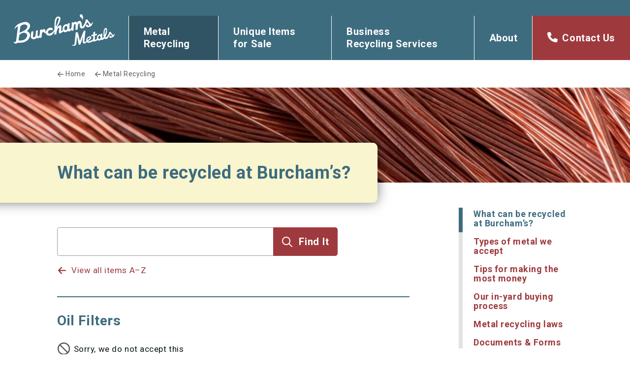

--- FILE ---
content_type: text/html; charset=UTF-8
request_url: https://burchamsmetals.com/recycling/item/oil-filters/
body_size: 7183
content:
<!doctype html>
<html lang="en-US" prefix="og: https://ogp.me/ns#">
<head>
	<meta charset="UTF-8">
	<meta name="viewport" content="width=device-width, initial-scale=1">
	<link rel="profile" href="https://gmpg.org/xfn/11">
	<link rel="preconnect" href="https://fonts.googleapis.com">
	<link rel="preconnect" href="https://fonts.gstatic.com" crossorigin>
	
<!-- Search Engine Optimization by Rank Math - https://rankmath.com/ -->
<title>Oil Filters &ndash; Burcham’s Metals</title>
<meta name="robots" content="follow, index, max-snippet:-1, max-video-preview:-1, max-image-preview:large"/>
<link rel="canonical" href="https://burchamsmetals.com/recycling/item/oil-filters/" />
<meta property="og:locale" content="en_US" />
<meta property="og:type" content="article" />
<meta property="og:title" content="Oil Filters &ndash; Burcham’s Metals" />
<meta property="og:url" content="https://burchamsmetals.com/recycling/item/oil-filters/" />
<meta property="og:site_name" content="Burcham’s Metals" />
<meta property="og:image" content="https://burchamsmetals.com/wp-content/uploads/2022/10/opengraph.png" />
<meta property="og:image:secure_url" content="https://burchamsmetals.com/wp-content/uploads/2022/10/opengraph.png" />
<meta property="og:image:width" content="1200" />
<meta property="og:image:height" content="630" />
<meta property="og:image:alt" content="Burcham’s Metals logo" />
<meta property="og:image:type" content="image/png" />
<meta property="article:published_time" content="2022-10-27T15:53:26-07:00" />
<meta name="twitter:card" content="summary_large_image" />
<meta name="twitter:title" content="Oil Filters &ndash; Burcham’s Metals" />
<meta name="twitter:image" content="https://burchamsmetals.com/wp-content/uploads/2022/10/opengraph.png" />
<script type="application/ld+json" class="rank-math-schema">{"@context":"https://schema.org","@graph":[{"@type":"Place","@id":"https://burchamsmetals.com/#place","geo":{"@type":"GeoCoordinates","latitude":"44.60959338057903","longitude":" -123.11311943630663"},"hasMap":"https://www.google.com/maps/search/?api=1&amp;query=44.60959338057903, -123.11311943630663","address":{"@type":"PostalAddress","streetAddress":"3407 Pacific Blvd SW","addressLocality":"Albany","addressRegion":"OR","postalCode":"97321","addressCountry":"USA"}},{"@type":["RecyclingCenter","Organization"],"@id":"https://burchamsmetals.com/#organization","name":"Burcham's Metals","url":"https://burchamsmetals.com","email":"bmetals@burchamsmetals.com","address":{"@type":"PostalAddress","streetAddress":"3407 Pacific Blvd SW","addressLocality":"Albany","addressRegion":"OR","postalCode":"97321","addressCountry":"USA"},"logo":{"@type":"ImageObject","@id":"https://burchamsmetals.com/#logo","url":"https://burchamsmetals.com/wp-content/uploads/2022/10/logo_square.png","contentUrl":"https://burchamsmetals.com/wp-content/uploads/2022/10/logo_square.png","caption":"Burcham\u2019s Metals","inLanguage":"en-US","width":"1200","height":"1200"},"openingHours":["Monday,Tuesday,Wednesday,Thursday,Friday 08:00-16:00","Saturday 08:00-12:30"],"location":{"@id":"https://burchamsmetals.com/#place"},"image":{"@id":"https://burchamsmetals.com/#logo"},"telephone":"+1-541-926-4616"},{"@type":"WebSite","@id":"https://burchamsmetals.com/#website","url":"https://burchamsmetals.com","name":"Burcham\u2019s Metals","publisher":{"@id":"https://burchamsmetals.com/#organization"},"inLanguage":"en-US"},{"@type":"ImageObject","@id":"https://burchamsmetals.com/wp-content/uploads/2022/10/opengraph.png","url":"https://burchamsmetals.com/wp-content/uploads/2022/10/opengraph.png","width":"1200","height":"630","caption":"Burcham\u2019s Metals logo","inLanguage":"en-US"},{"@type":"WebPage","@id":"https://burchamsmetals.com/recycling/item/oil-filters/#webpage","url":"https://burchamsmetals.com/recycling/item/oil-filters/","name":"Oil Filters &ndash; Burcham\u2019s Metals","datePublished":"2022-10-27T15:53:26-07:00","dateModified":"2022-10-27T15:53:26-07:00","isPartOf":{"@id":"https://burchamsmetals.com/#website"},"primaryImageOfPage":{"@id":"https://burchamsmetals.com/wp-content/uploads/2022/10/opengraph.png"},"inLanguage":"en-US"},{"@type":"Person","@id":"https://burchamsmetals.com/recycling/item/oil-filters/#author","name":"rosie","image":{"@type":"ImageObject","@id":"https://secure.gravatar.com/avatar/74213c9c7cc4292eb32f5968d0e50504c1cba804d0f979003b30868280453933?s=96&amp;d=mm&amp;r=g","url":"https://secure.gravatar.com/avatar/74213c9c7cc4292eb32f5968d0e50504c1cba804d0f979003b30868280453933?s=96&amp;d=mm&amp;r=g","caption":"rosie","inLanguage":"en-US"},"worksFor":{"@id":"https://burchamsmetals.com/#organization"}},{"@type":"Article","headline":"Oil Filters &ndash; Burcham\u2019s Metals","datePublished":"2022-10-27T15:53:26-07:00","dateModified":"2022-10-27T15:53:26-07:00","articleSection":"Items Not Accepted","author":{"@id":"https://burchamsmetals.com/recycling/item/oil-filters/#author","name":"rosie"},"publisher":{"@id":"https://burchamsmetals.com/#organization"},"name":"Oil Filters &ndash; Burcham\u2019s Metals","@id":"https://burchamsmetals.com/recycling/item/oil-filters/#richSnippet","isPartOf":{"@id":"https://burchamsmetals.com/recycling/item/oil-filters/#webpage"},"image":{"@id":"https://burchamsmetals.com/wp-content/uploads/2022/10/opengraph.png"},"inLanguage":"en-US","mainEntityOfPage":{"@id":"https://burchamsmetals.com/recycling/item/oil-filters/#webpage"}}]}</script>
<!-- /Rank Math WordPress SEO plugin -->

<link rel='dns-prefetch' href='//fonts.googleapis.com' />
<link rel="alternate" type="application/rss+xml" title="Burcham’s Metals &raquo; Feed" href="https://burchamsmetals.com/feed/" />
<link rel="alternate" type="application/rss+xml" title="Burcham’s Metals &raquo; Comments Feed" href="https://burchamsmetals.com/comments/feed/" />
<link rel="alternate" title="oEmbed (JSON)" type="application/json+oembed" href="https://burchamsmetals.com/wp-json/oembed/1.0/embed?url=https%3A%2F%2Fburchamsmetals.com%2Frecycling%2Fitem%2Foil-filters%2F" />
<link rel="alternate" title="oEmbed (XML)" type="text/xml+oembed" href="https://burchamsmetals.com/wp-json/oembed/1.0/embed?url=https%3A%2F%2Fburchamsmetals.com%2Frecycling%2Fitem%2Foil-filters%2F&#038;format=xml" />
<style id='wp-img-auto-sizes-contain-inline-css'>
img:is([sizes=auto i],[sizes^="auto," i]){contain-intrinsic-size:3000px 1500px}
/*# sourceURL=wp-img-auto-sizes-contain-inline-css */
</style>
<style id='classic-theme-styles-inline-css'>
/*! This file is auto-generated */
.wp-block-button__link{color:#fff;background-color:#32373c;border-radius:9999px;box-shadow:none;text-decoration:none;padding:calc(.667em + 2px) calc(1.333em + 2px);font-size:1.125em}.wp-block-file__button{background:#32373c;color:#fff;text-decoration:none}
/*# sourceURL=/wp-includes/css/classic-themes.min.css */
</style>
<link rel='stylesheet' id='burchams-gfonts-css' href='https://fonts.googleapis.com/css2?family=Roboto%3Awght%40400%3B700&#038;display=swap&#038;ver=1.0.3' media='all' />
<link rel='stylesheet' id='burchams-css' href='https://burchamsmetals.com/wp-content/themes/burchams/dist/css/main.min.css?ver=1701797980' media='all' />
<script src="https://burchamsmetals.com/wp-includes/js/jquery/jquery.min.js?ver=3.7.1" id="jquery-core-js"></script>
<script src="https://burchamsmetals.com/wp-includes/js/jquery/jquery-migrate.min.js?ver=3.4.1" id="jquery-migrate-js"></script>
<link rel="https://api.w.org/" href="https://burchamsmetals.com/wp-json/" /><link rel="EditURI" type="application/rsd+xml" title="RSD" href="https://burchamsmetals.com/xmlrpc.php?rsd" />
<meta name="generator" content="WordPress 6.9" />
<link rel='shortlink' href='https://burchamsmetals.com/?p=512' />
<!-- AN v8.3.0 -->
<!-- Stream WordPress user activity plugin v4.1.1 -->
	<link rel="icon" href="/favicon.ico" sizes="any">
	<link rel="icon" href="/wp-content/themes/burchams/favicons/favicon.svg" type="image/svg+xml">
	<link rel="apple-touch-icon" href="/wp-content/themes/burchams/favicons/apple-touch-icon.png"/>
	<link rel="manifest" href="/wp-content/themes/burchams/favicons/site.webmanifest"/>
	<!-- Google tag (gtag.js) -->
<script async src="https://www.googletagmanager.com/gtag/js?id=G-J36K0K5C9D"></script>
<script>
  window.dataLayer = window.dataLayer || [];
  function gtag(){dataLayer.push(arguments);}
  gtag('js', new Date());

  gtag('config', 'G-J36K0K5C9D');
</script><style id='global-styles-inline-css'>
:root{--wp--preset--aspect-ratio--square: 1;--wp--preset--aspect-ratio--4-3: 4/3;--wp--preset--aspect-ratio--3-4: 3/4;--wp--preset--aspect-ratio--3-2: 3/2;--wp--preset--aspect-ratio--2-3: 2/3;--wp--preset--aspect-ratio--16-9: 16/9;--wp--preset--aspect-ratio--9-16: 9/16;--wp--preset--color--black: #000000;--wp--preset--color--cyan-bluish-gray: #abb8c3;--wp--preset--color--white: #ffffff;--wp--preset--color--pale-pink: #f78da7;--wp--preset--color--vivid-red: #cf2e2e;--wp--preset--color--luminous-vivid-orange: #ff6900;--wp--preset--color--luminous-vivid-amber: #fcb900;--wp--preset--color--light-green-cyan: #7bdcb5;--wp--preset--color--vivid-green-cyan: #00d084;--wp--preset--color--pale-cyan-blue: #8ed1fc;--wp--preset--color--vivid-cyan-blue: #0693e3;--wp--preset--color--vivid-purple: #9b51e0;--wp--preset--gradient--vivid-cyan-blue-to-vivid-purple: linear-gradient(135deg,rgb(6,147,227) 0%,rgb(155,81,224) 100%);--wp--preset--gradient--light-green-cyan-to-vivid-green-cyan: linear-gradient(135deg,rgb(122,220,180) 0%,rgb(0,208,130) 100%);--wp--preset--gradient--luminous-vivid-amber-to-luminous-vivid-orange: linear-gradient(135deg,rgb(252,185,0) 0%,rgb(255,105,0) 100%);--wp--preset--gradient--luminous-vivid-orange-to-vivid-red: linear-gradient(135deg,rgb(255,105,0) 0%,rgb(207,46,46) 100%);--wp--preset--gradient--very-light-gray-to-cyan-bluish-gray: linear-gradient(135deg,rgb(238,238,238) 0%,rgb(169,184,195) 100%);--wp--preset--gradient--cool-to-warm-spectrum: linear-gradient(135deg,rgb(74,234,220) 0%,rgb(151,120,209) 20%,rgb(207,42,186) 40%,rgb(238,44,130) 60%,rgb(251,105,98) 80%,rgb(254,248,76) 100%);--wp--preset--gradient--blush-light-purple: linear-gradient(135deg,rgb(255,206,236) 0%,rgb(152,150,240) 100%);--wp--preset--gradient--blush-bordeaux: linear-gradient(135deg,rgb(254,205,165) 0%,rgb(254,45,45) 50%,rgb(107,0,62) 100%);--wp--preset--gradient--luminous-dusk: linear-gradient(135deg,rgb(255,203,112) 0%,rgb(199,81,192) 50%,rgb(65,88,208) 100%);--wp--preset--gradient--pale-ocean: linear-gradient(135deg,rgb(255,245,203) 0%,rgb(182,227,212) 50%,rgb(51,167,181) 100%);--wp--preset--gradient--electric-grass: linear-gradient(135deg,rgb(202,248,128) 0%,rgb(113,206,126) 100%);--wp--preset--gradient--midnight: linear-gradient(135deg,rgb(2,3,129) 0%,rgb(40,116,252) 100%);--wp--preset--font-size--small: 13px;--wp--preset--font-size--medium: 20px;--wp--preset--font-size--large: 36px;--wp--preset--font-size--x-large: 42px;--wp--preset--spacing--20: 0.44rem;--wp--preset--spacing--30: 0.67rem;--wp--preset--spacing--40: 1rem;--wp--preset--spacing--50: 1.5rem;--wp--preset--spacing--60: 2.25rem;--wp--preset--spacing--70: 3.38rem;--wp--preset--spacing--80: 5.06rem;--wp--preset--shadow--natural: 6px 6px 9px rgba(0, 0, 0, 0.2);--wp--preset--shadow--deep: 12px 12px 50px rgba(0, 0, 0, 0.4);--wp--preset--shadow--sharp: 6px 6px 0px rgba(0, 0, 0, 0.2);--wp--preset--shadow--outlined: 6px 6px 0px -3px rgb(255, 255, 255), 6px 6px rgb(0, 0, 0);--wp--preset--shadow--crisp: 6px 6px 0px rgb(0, 0, 0);}:where(.is-layout-flex){gap: 0.5em;}:where(.is-layout-grid){gap: 0.5em;}body .is-layout-flex{display: flex;}.is-layout-flex{flex-wrap: wrap;align-items: center;}.is-layout-flex > :is(*, div){margin: 0;}body .is-layout-grid{display: grid;}.is-layout-grid > :is(*, div){margin: 0;}:where(.wp-block-columns.is-layout-flex){gap: 2em;}:where(.wp-block-columns.is-layout-grid){gap: 2em;}:where(.wp-block-post-template.is-layout-flex){gap: 1.25em;}:where(.wp-block-post-template.is-layout-grid){gap: 1.25em;}.has-black-color{color: var(--wp--preset--color--black) !important;}.has-cyan-bluish-gray-color{color: var(--wp--preset--color--cyan-bluish-gray) !important;}.has-white-color{color: var(--wp--preset--color--white) !important;}.has-pale-pink-color{color: var(--wp--preset--color--pale-pink) !important;}.has-vivid-red-color{color: var(--wp--preset--color--vivid-red) !important;}.has-luminous-vivid-orange-color{color: var(--wp--preset--color--luminous-vivid-orange) !important;}.has-luminous-vivid-amber-color{color: var(--wp--preset--color--luminous-vivid-amber) !important;}.has-light-green-cyan-color{color: var(--wp--preset--color--light-green-cyan) !important;}.has-vivid-green-cyan-color{color: var(--wp--preset--color--vivid-green-cyan) !important;}.has-pale-cyan-blue-color{color: var(--wp--preset--color--pale-cyan-blue) !important;}.has-vivid-cyan-blue-color{color: var(--wp--preset--color--vivid-cyan-blue) !important;}.has-vivid-purple-color{color: var(--wp--preset--color--vivid-purple) !important;}.has-black-background-color{background-color: var(--wp--preset--color--black) !important;}.has-cyan-bluish-gray-background-color{background-color: var(--wp--preset--color--cyan-bluish-gray) !important;}.has-white-background-color{background-color: var(--wp--preset--color--white) !important;}.has-pale-pink-background-color{background-color: var(--wp--preset--color--pale-pink) !important;}.has-vivid-red-background-color{background-color: var(--wp--preset--color--vivid-red) !important;}.has-luminous-vivid-orange-background-color{background-color: var(--wp--preset--color--luminous-vivid-orange) !important;}.has-luminous-vivid-amber-background-color{background-color: var(--wp--preset--color--luminous-vivid-amber) !important;}.has-light-green-cyan-background-color{background-color: var(--wp--preset--color--light-green-cyan) !important;}.has-vivid-green-cyan-background-color{background-color: var(--wp--preset--color--vivid-green-cyan) !important;}.has-pale-cyan-blue-background-color{background-color: var(--wp--preset--color--pale-cyan-blue) !important;}.has-vivid-cyan-blue-background-color{background-color: var(--wp--preset--color--vivid-cyan-blue) !important;}.has-vivid-purple-background-color{background-color: var(--wp--preset--color--vivid-purple) !important;}.has-black-border-color{border-color: var(--wp--preset--color--black) !important;}.has-cyan-bluish-gray-border-color{border-color: var(--wp--preset--color--cyan-bluish-gray) !important;}.has-white-border-color{border-color: var(--wp--preset--color--white) !important;}.has-pale-pink-border-color{border-color: var(--wp--preset--color--pale-pink) !important;}.has-vivid-red-border-color{border-color: var(--wp--preset--color--vivid-red) !important;}.has-luminous-vivid-orange-border-color{border-color: var(--wp--preset--color--luminous-vivid-orange) !important;}.has-luminous-vivid-amber-border-color{border-color: var(--wp--preset--color--luminous-vivid-amber) !important;}.has-light-green-cyan-border-color{border-color: var(--wp--preset--color--light-green-cyan) !important;}.has-vivid-green-cyan-border-color{border-color: var(--wp--preset--color--vivid-green-cyan) !important;}.has-pale-cyan-blue-border-color{border-color: var(--wp--preset--color--pale-cyan-blue) !important;}.has-vivid-cyan-blue-border-color{border-color: var(--wp--preset--color--vivid-cyan-blue) !important;}.has-vivid-purple-border-color{border-color: var(--wp--preset--color--vivid-purple) !important;}.has-vivid-cyan-blue-to-vivid-purple-gradient-background{background: var(--wp--preset--gradient--vivid-cyan-blue-to-vivid-purple) !important;}.has-light-green-cyan-to-vivid-green-cyan-gradient-background{background: var(--wp--preset--gradient--light-green-cyan-to-vivid-green-cyan) !important;}.has-luminous-vivid-amber-to-luminous-vivid-orange-gradient-background{background: var(--wp--preset--gradient--luminous-vivid-amber-to-luminous-vivid-orange) !important;}.has-luminous-vivid-orange-to-vivid-red-gradient-background{background: var(--wp--preset--gradient--luminous-vivid-orange-to-vivid-red) !important;}.has-very-light-gray-to-cyan-bluish-gray-gradient-background{background: var(--wp--preset--gradient--very-light-gray-to-cyan-bluish-gray) !important;}.has-cool-to-warm-spectrum-gradient-background{background: var(--wp--preset--gradient--cool-to-warm-spectrum) !important;}.has-blush-light-purple-gradient-background{background: var(--wp--preset--gradient--blush-light-purple) !important;}.has-blush-bordeaux-gradient-background{background: var(--wp--preset--gradient--blush-bordeaux) !important;}.has-luminous-dusk-gradient-background{background: var(--wp--preset--gradient--luminous-dusk) !important;}.has-pale-ocean-gradient-background{background: var(--wp--preset--gradient--pale-ocean) !important;}.has-electric-grass-gradient-background{background: var(--wp--preset--gradient--electric-grass) !important;}.has-midnight-gradient-background{background: var(--wp--preset--gradient--midnight) !important;}.has-small-font-size{font-size: var(--wp--preset--font-size--small) !important;}.has-medium-font-size{font-size: var(--wp--preset--font-size--medium) !important;}.has-large-font-size{font-size: var(--wp--preset--font-size--large) !important;}.has-x-large-font-size{font-size: var(--wp--preset--font-size--x-large) !important;}
/*# sourceURL=global-styles-inline-css */
</style>
</head>

<body class="wp-singular recycled_item-template-default single single-recycled_item postid-512 wp-theme-burchams">


<div id="page" class="site">
	<a class="skip-link screen-reader-text" href="#primary">Skip to content</a>

	<header id="masthead" class="masthead">
		<div class="site-branding">
							<a href="https://burchamsmetals.com/" rel="home">
					<img src="https://burchamsmetals.com/wp-content/uploads/2022/10/logo.svg" alt="Homepage">
				</a>
					</div>

		<button aria-controls="site-navigation" class="menu-toggle">
			<span class="bars"></span>
			<span class="screen-reader-text">Menu</span>
		</button>

		<div aria-controls="site-navigation" class="site-navigation__close-click-outside" aria-hidden="true"></div>

		<nav id="site-navigation" class="site-navigation is-hidden js-collapse" data-collapse-animate="on">
			<ul id="primary-menu" class="menu"><li id="menu-item-53" class="menu-item menu-item-type-post_type menu-item-object-page menu-item-has-children menu-item-53 current-page-ancestor"><a href="https://burchamsmetals.com/recycling/">Metal Recycling</a>
<ul class="sub-menu depth-0 js-collapse is-hidden">
	<li id="menu-item-107" class="menu-item menu-item-type-post_type menu-item-object-page menu-item-107 current-page-ancestor"><a href="https://burchamsmetals.com/recycling/what-can-be-recycled-at-burchams/">What can be recycled at Burcham’s?</a></li>
	<li id="menu-item-108" class="menu-item menu-item-type-post_type menu-item-object-page menu-item-108"><a href="https://burchamsmetals.com/recycling/types-of-metal-we-accept/">Types of metal we accept</a></li>
	<li id="menu-item-109" class="menu-item menu-item-type-post_type menu-item-object-page menu-item-109"><a href="https://burchamsmetals.com/recycling/tips-for-making-the-most-money/">Tips for making the most money</a></li>
	<li id="menu-item-111" class="menu-item menu-item-type-post_type menu-item-object-page menu-item-111"><a href="https://burchamsmetals.com/recycling/our-in-yard-buying-process/">Our in-yard buying process</a></li>
	<li id="menu-item-110" class="menu-item menu-item-type-post_type menu-item-object-page menu-item-110"><a href="https://burchamsmetals.com/recycling/metal-recycling-laws/">Metal recycling laws</a></li>
	<li id="menu-item-68" class="menu-item menu-item-type-post_type menu-item-object-page menu-item-68"><a href="https://burchamsmetals.com/recycling/documents/">Documents &#038; Forms</a></li>
</ul>
</li>
<li id="menu-item-54" class="menu-item menu-item-type-post_type menu-item-object-page menu-item-has-children menu-item-54"><a href="https://burchamsmetals.com/buy/">Unique Items for Sale</a>
<ul class="sub-menu depth-0 js-collapse is-hidden">
	<li id="menu-item-129" class="menu-item menu-item-type-post_type menu-item-object-page menu-item-129"><a href="https://burchamsmetals.com/buy/featured-items-for-sale/">Featured Items for Sale</a></li>
	<li id="menu-item-130" class="menu-item menu-item-type-post_type menu-item-object-page menu-item-130"><a href="https://burchamsmetals.com/buy/burchams-on-ebay/">Burcham’s on eBay</a></li>
	<li id="menu-item-131" class="menu-item menu-item-type-post_type menu-item-object-page menu-item-131"><a href="https://burchamsmetals.com/buy/burchams-on-craigslist/">Burcham’s on Craigslist</a></li>
	<li id="menu-item-133" class="menu-item menu-item-type-post_type menu-item-object-page menu-item-133"><a href="https://burchamsmetals.com/buy/request-an-item/">Request an Item</a></li>
</ul>
</li>
<li id="menu-item-55" class="menu-item menu-item-type-post_type menu-item-object-page menu-item-has-children menu-item-55"><a href="https://burchamsmetals.com/business-recycling/">Business Recycling Services</a>
<ul class="sub-menu depth-0 js-collapse is-hidden">
	<li id="menu-item-136" class="menu-item menu-item-type-post_type menu-item-object-page menu-item-136"><a href="https://burchamsmetals.com/business-recycling/services/">What you can recycle at Burcham’s</a></li>
	<li id="menu-item-135" class="menu-item menu-item-type-post_type menu-item-object-page menu-item-135"><a href="https://burchamsmetals.com/business-recycling/request-a-pickup/">Request a Pickup</a></li>
	<li id="menu-item-134" class="menu-item menu-item-type-post_type menu-item-object-page menu-item-134"><a href="https://burchamsmetals.com/business-recycling/documents-forms/">Documents &#038; Forms</a></li>
</ul>
</li>
<li id="menu-item-57" class="menu-item menu-item-type-post_type menu-item-object-page menu-item-has-children menu-item-57"><a href="https://burchamsmetals.com/about/">About</a>
<ul class="sub-menu depth-0 js-collapse is-hidden">
	<li id="menu-item-71" class="menu-item menu-item-type-post_type menu-item-object-page menu-item-71"><a href="https://burchamsmetals.com/about/our-story/">Burcham’s Metals: Our Story</a></li>
	<li id="menu-item-138" class="menu-item menu-item-type-post_type menu-item-object-page current_page_parent menu-item-138"><a href="https://burchamsmetals.com/about/news/">News &#038; Announcements</a></li>
	<li id="menu-item-72" class="menu-item menu-item-type-post_type menu-item-object-page menu-item-72"><a href="https://burchamsmetals.com/about/photos/">Photo Gallery</a></li>
</ul>
</li>
<li id="menu-item-60" class="menu__contact-us menu-item menu-item-type-post_type menu-item-object-page menu-item-60"><div class="menu__contact-desc">Questions or comments?</div><a href="https://burchamsmetals.com/contact/">Contact Us</a></li>
</ul>		</nav>
	</header>
	<div class="page-content">
		
<ol class="breadcrumbs">
			<li><a href="https://burchamsmetals.com/">Home</a></li>
			<li><a href="https://burchamsmetals.com/recycling/">Metal Recycling</a></li>
	</ol>

<header class="banner">
	<div class="banner__bg" aria-hidden="true">
		<img src="https://burchamsmetals.com/wp-content/uploads/2022/10/banner6-300x40.jpg" srcset="https://burchamsmetals.com/wp-content/uploads/2022/10/banner6-300x40.jpg 300w, https://burchamsmetals.com/wp-content/uploads/2022/10/banner6-1024x135.jpg 1024w, https://burchamsmetals.com/wp-content/uploads/2022/10/banner6-768x101.jpg 768w, https://burchamsmetals.com/wp-content/uploads/2022/10/banner6-1536x203.jpg 1536w, https://burchamsmetals.com/wp-content/uploads/2022/10/banner6-2048x270.jpg 2048w" sizes="100vw" alt="Copper wire">	</div>
			<div class="banner__content">
			<h2 class="h1">What can be recycled at Burcham’s?</h2>		</div>
	</header>

<main id="primary" class="site-main">
	
<article id="post-512" class="has-no-thumbnail post-512 recycled_item type-recycled_item status-publish hentry item-type-items-not-accepted metal-type-not-accepted">
			<div class="recycled-item__intro">
			
<form role="search" method="get" class="search__form" action="https://burchamsmetals.com/">
	<div class="search__input-wrapper">
		<label>
			<span class="screen-reader-text">Search for</span>
			<input type="search" class="search-field" value="" name="s"
				   data-rlvlive="true" data-rlvparentel="#rlvlive" data-rlvconfig="burchams"/>
		</label>
		<div id="rlvlive"></div>
	</div>
	<input type="submit" class="search__submit" value="Find It"/>
	</form>

<p><a class="is-arrow-link-back" href="https://burchamsmetals.com/recycling/what-can-be-recycled-at-burchams/">View all items A–Z</a></p>
		</div>
	
	
	<div class="entry-content">
		<h1 class="h2">Oil Filters</h1>
		<div class="recycled-item__accepted is-accepted-no">
			Sorry, we do not accept this		</div>
					<br/>
							<div class="recycled-item__desc">
				<p><strong>Description:</strong> Used oil filters are not accepted.</p>
			</div>
					</div>

	<div class="entry-footer">
		<hr>
			<h3>Other Items Not Accepted:</h3>
	<ul class="recycled-item__related">
		<li><a href="https://burchamsmetals.com/recycling/item/asbestos/">Asbestos</a></li><li><a href="https://burchamsmetals.com/recycling/item/automotive-frames/">Automotive Frames</a></li><li><a href="https://burchamsmetals.com/recycling/item/ballasts/">Ballasts</a></li><li><a href="https://burchamsmetals.com/recycling/item/engine-compartments/">Engine Compartments</a></li><li><a href="https://burchamsmetals.com/recycling/item/hydraulic-accumulators/">Hydraulic Accumulators</a></li><li><a href="https://burchamsmetals.com/recycling/item/lead-aprons/">Lead Aprons</a></li><li><a href="https://burchamsmetals.com/recycling/item/mattresses/">Mattresses</a></li><li><a href="https://burchamsmetals.com/recycling/item/monitors/">Monitors</a></li><li><a href="https://burchamsmetals.com/recycling/item/rv-refrigerators/">RV Refrigerators</a></li><li><a href="https://burchamsmetals.com/recycling/item/smoke-detectors/">Smoke Detectors</a></li><li><a href="https://burchamsmetals.com/recycling/item/televisions/">Televisions</a></li><li><a href="https://burchamsmetals.com/recycling/item/xray-machines/">Xray Machines</a></li>	</ul>
		</div>
</article>
</main>

<aside id="secondary" class="widget-area">
	<button aria-controls="secondary__content" class="secondary__close-button">Menu</button>
	<div aria-controls="secondary__content" class="secondary__close-click-outside" aria-hidden="true"></div>
	<div id="secondary__content" class="is-hidden js-collapse" data-collapse-animate="on">
		<div class="widget-area-inner">
			
<ul class="sibling-pages">
<li class="page_item page-item-96 current_page_item"><a href="https://burchamsmetals.com/recycling/what-can-be-recycled-at-burchams/">What can be recycled at Burcham’s?</a></li>
<li class="page_item page-item-98"><a href="https://burchamsmetals.com/recycling/types-of-metal-we-accept/">Types of metal we accept</a></li>
<li class="page_item page-item-99"><a href="https://burchamsmetals.com/recycling/tips-for-making-the-most-money/">Tips for making the most money</a></li>
<li class="page_item page-item-100"><a href="https://burchamsmetals.com/recycling/our-in-yard-buying-process/">Our in-yard buying process</a></li>
<li class="page_item page-item-102"><a href="https://burchamsmetals.com/recycling/metal-recycling-laws/">Metal recycling laws</a></li>
<li class="page_item page-item-20"><a href="https://burchamsmetals.com/recycling/documents/">Documents &#038; Forms</a></li>
</ul>
		</div>
	</div>
</aside>
	</div>
<footer id="colophon" class="site-footer">
			<aside class="footer-1">
			<div class="widget widget_media_image"><h2 class="widgettitle">Going Green Since 1960</h2>
<a href="/" rel="home"><img width="228" height="72" src="https://burchamsmetals.com/wp-content/uploads/2022/10/logo.svg" class="image wp-image-74  attachment-medium size-medium" alt="Homepage" style="max-width: 100%; height: auto;" title="Going Green Since 1960" decoding="async" loading="lazy" /></a></div>
<div class="footer-social"><a href="https://www.facebook.com/burchamsmetals" class="footer-social_facebook">Facebook</a></div><div class="footer-reviews card"><span class="card-fake-link"><img src="https://burchamsmetals.com/wp-content/uploads/2022/10/google_reviews.svg" alt="Red stars"></span><p>See <a class="card-link" href="https://www.google.com/search?q=burcham's+metals#lrd=0x54c06b14a33a5fe3:0xe673ae7149f97656,1,,,">Google Reviews</a></p>
</div>		</aside>
				<aside class="footer-2">
						<div class="textwidget"><h2>Visit Us</h2>
<p>3407 Pacific Blvd SW<br />
Albany, OR 97321</p>
<p>Phone: (541) 926-4616</p>
<p><a href="https://burchamsmetals.com/contact/" class="is-arrow-link">Email us</a></p>
</div>
				</aside>
				<aside class="footer-3">
						<div class="textwidget"><h2>Recycling Hours*</h2>
<p>Mon: Closed<br />
Tues-Fri: 8am—3:30pm (Finish by 4pm)<br />
Sat: 8am—12:00pm (Finish by 12:30pm)</p>

<p>*Note: Open an extra 30 min. for sales<br />
*Inclement weather may affect hours</p>
</div>
				</aside>
				<aside class="footer-4">
			<h2 class="widgettitle">Get notified about unique items for sale!</h2>
<div class="textwidget custom-html-widget"><a style="text-decoration:none;color:white;" class="button" href="https://burchamsmetals.us1.list-manage.com/subscribe?u=af7764afdff59f44d39b4358d&id=e37457e08e
" target="_blank">Subscribe Now</a></div>		</aside>
	</footer>

<script type="speculationrules">
{"prefetch":[{"source":"document","where":{"and":[{"href_matches":"/*"},{"not":{"href_matches":["/wp-*.php","/wp-admin/*","/wp-content/uploads/*","/wp-content/*","/wp-content/plugins/*","/wp-content/themes/burchams/*","/*\\?(.+)"]}},{"not":{"selector_matches":"a[rel~=\"nofollow\"]"}},{"not":{"selector_matches":".no-prefetch, .no-prefetch a"}}]},"eagerness":"conservative"}]}
</script>
<script src="https://burchamsmetals.com/wp-content/themes/burchams/dist/js/main.min.js?ver=1701797980" id="burchams-js"></script>
<script id="relevanssi-live-search-client-js-extra">
var relevanssi_live_search_params = [];
relevanssi_live_search_params = {"ajaxurl":"https:\/\/burchamsmetals.com\/wp-admin\/admin-ajax.php","config":{"default":{"input":{"delay":300,"min_chars":3},"results":{"position":"bottom","width":"auto","offset":{"x":0,"y":5},"static_offset":true}},"burchams":{"input":{"delay":300,"min_chars":4},"results":{"position":"bottom","width":"auto","offset":{"x":0,"y":5},"static_offset":true}}},"msg_no_config_found":"No valid Relevanssi Live Search configuration found!","msg_loading_results":"Loading search results.","messages_template":"<div class=\"live-ajax-messages\">\n\t<div id=\"relevanssi-live-ajax-search-spinner\"><\/div>\n<\/div>\n"};;
//# sourceURL=relevanssi-live-search-client-js-extra
</script>
<script src="https://burchamsmetals.com/wp-content/plugins/relevanssi-live-ajax-search/assets/javascript/dist/script.min.js?ver=2.5" id="relevanssi-live-search-client-js"></script>

</div>
</body>
</html>


--- FILE ---
content_type: text/css
request_url: https://burchamsmetals.com/wp-content/themes/burchams/dist/css/main.min.css?ver=1701797980
body_size: 10079
content:
:root{--sans: "Roboto", -apple-system, BlinkMacSystemFont, Segoe UI, Roboto, Oxygen-Sans, Ubuntu, Cantarell, Helvetica Neue, sans-serif;--gutter: calc(20.8vw - 150px);--black: #0C1619;--gray: #979797;--gray-light: #D9D9D9;--blue: #3E6C7F;--blue-dark: #305463;--blue-light: #BFD0DE;--green: #54A31F;--red: #9E3A3E;--red-dark: #7A2C30;--yellow: #F8F5CF;--icon-phone: url("data:image/svg+xml,%3Csvg xmlns='http://www.w3.org/2000/svg' viewBox='0 0 512 512'%3E%3Cpath fill='%23fff' d='M511.2 387l-23.25 100.8c-3.266 14.25-15.79 24.22-30.46 24.22C205.2 512 0 306.8 0 54.5c0-14.66 9.969-27.2 24.22-30.45l100.8-23.25C139.7-2.602 154.7 5.018 160.8 18.92l46.52 108.5c5.438 12.78 1.77 27.67-8.98 36.45L144.5 207.1c33.98 69.22 90.26 125.5 159.5 159.5l44.08-53.8c8.688-10.78 23.69-14.51 36.47-8.975l108.5 46.51C506.1 357.2 514.6 372.4 511.2 387z'/%3E%3C/svg%3E");--icon-facebook: url("data:image/svg+xml,%3Csvg xmlns='http://www.w3.org/2000/svg' viewBox='0 0 512 512'%3E%3Cpath fill='%233E6C7F' d='M504 256C504 119 393 8 256 8S8 119 8 256c0 123.78 90.69 226.38 209.25 245V327.69h-63V256h63v-54.64c0-62.15 37-96.48 93.67-96.48 27.14 0 55.52 4.84 55.52 4.84v61h-31.28c-30.8 0-40.41 19.12-40.41 38.73V256h68.78l-11 71.69h-57.78V501C413.31 482.38 504 379.78 504 256z'/%3E%3C/svg%3E");--icon-arrow-left: url("data:image/svg+xml,%3Csvg xmlns='http://www.w3.org/2000/svg' viewBox='0 0 448 512'%3E%3Cpath d='M447.1 256c0 13.25-10.76 24.01-24.01 24.01H83.9l132.7 126.6c9.625 9.156 9.969 24.41 .8125 33.94c-9.156 9.594-24.34 9.938-33.94 .8125l-176-168C2.695 268.9 .0078 262.6 .0078 256S2.695 243.2 7.445 238.6l176-168C193 61.51 208.2 61.85 217.4 71.45c9.156 9.5 8.812 24.75-.8125 33.94l-132.7 126.6h340.1C437.2 232 447.1 242.8 447.1 256z'/%3E%3C/svg%3E");--icon-arrow-left-bold: url("data:image/svg+xml,%3Csvg xmlns='http://www.w3.org/2000/svg' viewBox='0 0 448 512'%3E%3Cpath d='M9.4 233.4c-12.5 12.5-12.5 32.8 0 45.3l160 160c12.5 12.5 32.8 12.5 45.3 0s12.5-32.8 0-45.3L109.2 288 416 288c17.7 0 32-14.3 32-32s-14.3-32-32-32l-306.7 0L214.6 118.6c12.5-12.5 12.5-32.8 0-45.3s-32.8-12.5-45.3 0l-160 160z'/%3E%3C/svg%3E");--icon-angle-down: url("data:image/svg+xml,%3Csvg xmlns='http://www.w3.org/2000/svg' viewBox='0 0 384 512'%3E%3Cpath d='M360.5 217.5l-152 143.1C203.9 365.8 197.9 368 192 368s-11.88-2.188-16.5-6.562L23.5 217.5C13.87 208.3 13.47 193.1 22.56 183.5C31.69 173.8 46.94 173.5 56.5 182.6L192 310.9l135.5-128.4c9.562-9.094 24.75-8.75 33.94 .9375C370.5 193.1 370.1 208.3 360.5 217.5z'/%3E%3C/svg%3E");--icon-search: url("data:image/svg+xml,%3Csvg xmlns='http://www.w3.org/2000/svg' viewBox='0 0 512 512'%3E%3Cpath fill='%23fff' d='M504.1 471l-134-134C399.1 301.5 415.1 256.8 415.1 208c0-114.9-93.13-208-208-208S-.0002 93.13-.0002 208S93.12 416 207.1 416c48.79 0 93.55-16.91 129-45.04l134 134C475.7 509.7 481.9 512 488 512s12.28-2.344 16.97-7.031C514.3 495.6 514.3 480.4 504.1 471zM48 208c0-88.22 71.78-160 160-160s160 71.78 160 160s-71.78 160-160 160S48 296.2 48 208z'/%3E%3C/svg%3E");--icon-download: url("data:image/svg+xml,%3Csvg xmlns='http://www.w3.org/2000/svg' viewBox='0 0 512 512'%3E%3Cpath d='M480 352h-133.5l-45.25 45.25C289.2 409.3 273.1 416 256 416s-33.16-6.656-45.25-18.75L165.5 352H32c-17.67 0-32 14.33-32 32v96c0 17.67 14.33 32 32 32h448c17.67 0 32-14.33 32-32v-96C512 366.3 497.7 352 480 352zM432 456c-13.2 0-24-10.8-24-24c0-13.2 10.8-24 24-24s24 10.8 24 24C456 445.2 445.2 456 432 456zM233.4 374.6C239.6 380.9 247.8 384 256 384s16.38-3.125 22.62-9.375l128-128c12.49-12.5 12.49-32.75 0-45.25c-12.5-12.5-32.76-12.5-45.25 0L288 274.8V32c0-17.67-14.33-32-32-32C238.3 0 224 14.33 224 32v242.8L150.6 201.4c-12.49-12.5-32.75-12.5-45.25 0c-12.49 12.5-12.49 32.75 0 45.25L233.4 374.6z'/%3E%3C/svg%3E");--icon-check: url("data:image/svg+xml,%3Csvg xmlns='http://www.w3.org/2000/svg' viewBox='0 0 448 512'%3E%3Cpath d='M438.6 105.4C451.1 117.9 451.1 138.1 438.6 150.6L182.6 406.6C170.1 419.1 149.9 419.1 137.4 406.6L9.372 278.6C-3.124 266.1-3.124 245.9 9.372 233.4C21.87 220.9 42.13 220.9 54.63 233.4L159.1 338.7L393.4 105.4C405.9 92.88 426.1 92.88 438.6 105.4H438.6z'/%3E%3C/svg%3E");--icon-circle-check: url("data:image/svg+xml,%3Csvg xmlns='http://www.w3.org/2000/svg' viewBox='0 0 512 512'%3E%3Cpath d='M243.8 339.8C232.9 350.7 215.1 350.7 204.2 339.8L140.2 275.8C129.3 264.9 129.3 247.1 140.2 236.2C151.1 225.3 168.9 225.3 179.8 236.2L224 280.4L332.2 172.2C343.1 161.3 360.9 161.3 371.8 172.2C382.7 183.1 382.7 200.9 371.8 211.8L243.8 339.8zM512 256C512 397.4 397.4 512 256 512C114.6 512 0 397.4 0 256C0 114.6 114.6 0 256 0C397.4 0 512 114.6 512 256zM256 48C141.1 48 48 141.1 48 256C48 370.9 141.1 464 256 464C370.9 464 464 370.9 464 256C464 141.1 370.9 48 256 48z'/%3E%3C/svg%3E");--icon-circle-dollar: url("data:image/svg+xml,%3Csvg xmlns='http://www.w3.org/2000/svg' viewBox='0 0 512 512'%3E%3Cpath d='M256 512c141.4 0 256-114.6 256-256S397.4 0 256 0S0 114.6 0 256S114.6 512 256 512zm20.8-378.4v14.2c9.7 1.2 19.4 3.9 29 6.6c1.9 .5 3.7 1 5.6 1.6c11.5 3.2 18.3 15.1 15.1 26.6s-15.1 18.2-26.6 15.1c-1.5-.4-3.1-.9-4.7-1.3c-7-2-14-3.9-21.1-5.3c-13.2-2.5-28.5-1.3-40.8 4c-11 4.8-20.1 16.4-7.6 24.4c9.8 6.3 21.8 9.5 33.2 12.6c2.4 .6 4.7 1.3 7 1.9c15.6 4.4 35.5 10.1 50.4 20.3c19.4 13.3 28.5 34.9 24.2 58.1c-4.1 22.4-19.7 37.1-38.4 44.7c-7.8 3.2-16.3 5.2-25.2 6.2l0 15.2c0 11.9-9.7 21.6-21.6 21.6s-21.6-9.7-21.6-21.6l0-17.4c-14.5-3.3-28.7-7.9-42.8-12.5c-11.3-3.7-17.5-16-13.7-27.3s16-17.5 27.3-13.7c2.5 .8 5 1.7 7.5 2.5c11.3 3.8 22.9 7.7 34.5 9.6c17 2.5 30.6 1 39.5-2.6c12-4.8 17.7-19.1 5.9-27.1c-10.1-6.9-22.6-10.3-34.5-13.5c-2.3-.6-4.5-1.2-6.8-1.9c-15.1-4.3-34-9.6-48.2-18.7c-19.5-12.5-29.4-33.3-25.2-56.4c4-21.8 21-36.3 39-44.1c5.5-2.4 11.4-4.3 17.5-5.7V133.6c0-11.9 9.7-21.6 21.6-21.6s21.6 9.7 21.6 21.6z'/%3E%3C/svg%3E");--icon-ban: url("data:image/svg+xml,%3Csvg xmlns='http://www.w3.org/2000/svg' viewBox='0 0 512 512'%3E%3Cpath d='M512 256C512 397.4 397.4 512 256 512C114.6 512 0 397.4 0 256C0 114.6 114.6 0 256 0C397.4 0 512 114.6 512 256zM92.93 126.9C64.8 162.3 48 207.2 48 256C48 370.9 141.1 464 256 464C304.8 464 349.7 447.2 385.1 419.1L92.93 126.9zM464 256C464 141.1 370.9 48 256 48C207.2 48 162.3 64.8 126.9 92.93L419.1 385.1C447.2 349.7 464 304.8 464 256z'/%3E%3C/svg%3E");--icon-triangle-exclamation: url("data:image/svg+xml,%3Csvg xmlns='http://www.w3.org/2000/svg' viewBox='0 0 512 512'%3E%3Cpath d='M506.3 417l-213.3-364C284.8 39 270.4 32 256 32C241.6 32 227.2 39 218.1 53l-213.2 364C-10.59 444.9 9.851 480 42.74 480h426.6C502.1 480 522.6 445 506.3 417zM52.58 432L255.1 84.8L459.4 432H52.58zM256 337.1c-17.36 0-31.44 14.08-31.44 31.44c0 17.36 14.11 31.44 31.48 31.44s31.4-14.08 31.4-31.44C287.4 351.2 273.4 337.1 256 337.1zM232 184v96C232 293.3 242.8 304 256 304s24-10.75 24-24v-96C280 170.8 269.3 160 256 160S232 170.8 232 184z'/%3E%3C/svg%3E")}@media(max-width: 1200px){:root{--gutter: calc(2.8vw + 6px)}}*,*::before,*::after{box-sizing:border-box}body,h1,h2,h3,h4,p,figure,blockquote,dl,dd{margin:0}ul[role=list],ol[role=list]{list-style:none}html:focus-within{scroll-behavior:smooth}body{min-height:100vh;text-rendering:optimizeSpeed;line-height:1.5}a:not([class]){text-decoration-skip-ink:auto}img,picture{max-width:100%;display:block}input,button,textarea,select{font:inherit}@media(prefers-reduced-motion: reduce){html:focus-within{scroll-behavior:auto}*,*::before,*::after{animation-duration:.01ms !important;animation-iteration-count:1 !important;transition-duration:.01ms !important;scroll-behavior:auto !important}}body{min-height:0}.site{overflow:hidden;display:flex;flex-direction:column;min-height:100vh}body.admin-bar .site{min-height:calc(100vh - 32px)}.page-content{flex-grow:1;display:grid;grid-auto-flow:row;grid-template-columns:65% 1fr;grid-template-rows:min-content;gap:0 100px;font-size:1.0625rem;line-height:1.5}.page-content>*{grid-column:span 2}.site-main{margin:50px 0 50px var(--gutter);grid-column:1}.widget-area{grid-column:2;margin:10px var(--gutter) 50px 0}.blocks{grid-row:99}.blocks img,.site-main img{border-radius:10px}@media(max-width: 1200px){.page-content{grid-template-columns:1fr}.page-content>*{grid-column:1}.site-main{margin-top:40px;margin-right:var(--gutter)}.blocks{grid-row:auto}.widget-area{grid-row:1;margin-right:0}}.wp-caption{margin-bottom:1.5em;max-width:100%}.wp-caption img[class*=wp-image-]{display:block;margin-left:auto;margin-right:auto}.wp-caption .wp-caption-text{margin:.8075em 0}.wp-caption-text{text-align:center}.gallery{margin-bottom:1.5em;display:grid;grid-gap:1.5em}.gallery-item{display:inline-block;text-align:center;width:100%}.gallery-columns-2{grid-template-columns:repeat(2, 1fr)}.gallery-columns-3{grid-template-columns:repeat(3, 1fr)}.gallery-columns-4{grid-template-columns:repeat(4, 1fr)}.gallery-columns-5{grid-template-columns:repeat(5, 1fr)}.gallery-columns-6{grid-template-columns:repeat(6, 1fr)}.gallery-columns-7{grid-template-columns:repeat(7, 1fr)}.gallery-columns-8{grid-template-columns:repeat(8, 1fr)}.gallery-columns-9{grid-template-columns:repeat(9, 1fr)}.gallery-caption{display:block}.screen-reader-text{border:0;clip:rect(1px, 1px, 1px, 1px);clip-path:inset(50%);height:1px;margin:-1px;overflow:hidden;padding:0;position:absolute;width:1px;word-wrap:normal !important}.screen-reader-text:focus{background-color:#eee;clip:auto !important;clip-path:none;color:#444;display:block;font-size:1em;height:auto;left:5px;line-height:normal;padding:15px 23px 14px;text-decoration:none;top:5px;width:auto;z-index:100000}#primary[tabindex="-1"]:focus{outline:0}.alignleft{float:left;margin-right:1.5em;margin-bottom:1.5em}.alignright{float:right;margin-left:1.5em;margin-bottom:1.5em}.aligncenter{clear:both;display:block;margin-left:auto;margin-right:auto;margin-bottom:1.5em}@media(min-width: 760.02px){.alignleft,.alignright,.aligncenter{margin-top:var(--margin-top-desktop, 0)}}@media(max-width: 760px){.alignleft,.alignright{float:none;display:block;margin-left:0;margin-right:auto}}.is-hidden{display:none}body{font-size:100%;-webkit-text-size-adjust:100%}body,button,input,select,optgroup,textarea{color:var(--black);font-family:var(--sans);letter-spacing:.035em}h1,h2,h3,h4,h5,h6,.h1,.h2,.h3,.h4,.h5,.h6{margin:2em 0 1em;line-height:1.25;font-weight:700;color:var(--black)}h1:first-child,h2:first-child,h3:first-child,h4:first-child,h5:first-child,h6:first-child,.h1:first-child,.h2:first-child,.h3:first-child,.h4:first-child,.h5:first-child,.h6:first-child{margin-top:0}h1:last-child,h2:last-child,h3:last-child,h4:last-child,h5:last-child,h6:last-child,.h1:last-child,.h2:last-child,.h3:last-child,.h4:last-child,.h5:last-child,.h6:last-child{margin-bottom:0}h1,.h1{font-size:2.25rem;color:var(--blue);margin-bottom:.5em;line-height:1.1}@media(max-width: 760px){h1,.h1{font-size:1.875rem}}h2,.h2{font-size:1.75rem;color:var(--blue)}@media(max-width: 1200px){h2,.h2{font-size:1.25rem}}h3,.h3{font-size:1.25rem;letter-spacing:.007em}h4,.h4{font-size:1rem}h5,.h5{font-size:.875rem}h6,.h6{font-size:.75rem}caption,figcaption{font-family:var(--sans)}p{margin:0 0 1.25em}p:last-child{margin-bottom:0}img{height:auto}hr{margin:4em 0 1.25em;clear:both;border:solid var(--gray-light);border-width:2px 0 0;max-width:100px}dfn,cite,em,i{font-style:italic}blockquote{margin:0 1.5em 1.25em}address{margin:0 0 1.25em}pre{background:#eee;font-family:"Courier 10 Pitch",courier,monospace;line-height:1.5;margin-bottom:1.6em;max-width:100%;overflow:auto;padding:1.6em}code,kbd,tt,var{font-family:monaco,consolas,"Andale Mono","DejaVu Sans Mono",monospace}abbr,acronym{border-bottom:1px dotted #666;cursor:help}mark,ins{background:#fff9c0;text-decoration:none}big{font-size:125%}small{font-size:82.35%}.fitvid{position:relative;height:0}.fitvid iframe{position:absolute;top:0;left:0;width:100%;height:100%}a{overflow-wrap:break-word;word-wrap:break-word;-ms-word-break:break-all;word-break:break-all;word-break:break-word;text-decoration-line:none;text-decoration-style:solid;text-decoration-color:currentColor;text-decoration-thickness:1px;text-underline-offset:.15em}a,a:hover,a:focus{color:var(--red)}a:hover{text-decoration-line:underline}.page-content a{font-weight:bold}.button{padding:10px 21px;display:inline-block;background:var(--red);font-size:1.25rem;font-weight:bold;border-radius:5px;transition:background-color .15s}.button,.button:visited,.button:hover,.button:focus{color:#fff}.button:hover,.button:focus{text-decoration:none;background:var(--red-dark)}a.is-arrow-link-back{font-weight:400}a.is-arrow-link-back::before{content:"";width:1.1em;height:1.1em;display:inline-block;vertical-align:middle;margin:-0.15em .6em 0 0;color:currentColor;background-color:currentColor;mask-image:var(--icon-arrow-left-bold);-webkit-mask-image:var(--icon-arrow-left-bold);mask-repeat:no-repeat;-webkit-mask-repeat:no-repeat;mask-position:center;-webkit-mask-position:center}.is-arrow-link::after{content:"";width:.9em;height:.9em;display:inline-block;vertical-align:middle;margin:-0.1em 0 0 .3em;color:currentColor;background-color:currentColor;mask-image:var(--icon-arrow-left);-webkit-mask-image:var(--icon-arrow-left);mask-repeat:no-repeat;-webkit-mask-repeat:no-repeat;mask-position:center;-webkit-mask-position:center;transform:rotate(180deg)}*:focus-visible{outline:2px dotted}*:focus:not(:focus-visible){outline:none}body#tinymce{margin:9px 10px}body#tinymce:focus-visible{outline:0}body#tinymce a{font-weight:bold}input,textarea,select{border:1px solid var(--gray);padding:9px 16px;border-radius:3px;-webkit-appearance:none;-moz-appearance:none;appearance:none}input:focus,textarea:focus,select:focus{outline:0;background-color:#f8fafb;border-color:var(--blue)}textarea{height:7.5rem;width:100%}select{padding-right:46px;background:#fff no-repeat calc(100% - 20px) 50% var(--icon-angle-down);background-size:14px}input[type=text],input[type=tel],input[type=email],input[type=password]{width:100%}button.button[type=submit],input[type=submit]{border-radius:3px;padding:6px 23px;background:var(--red);color:#fff;border:0;font-weight:bold;cursor:pointer;transition:background-color .15s}button.button[type=submit]:hover,button.button[type=submit]:focus,input[type=submit]:hover,input[type=submit]:focus{background-color:var(--red-dark);color:#fff}.entry-content>ul:not([class]),.entry-content>ul[class=""]{margin:0 0 .5em;padding:0;list-style:none}.entry-content>ul:not([class])>li,.entry-content>ul[class=""]>li{margin:1.25em 0;padding:0 0 0 1.5em;position:relative}.entry-content>ul:not([class])>li::before,.entry-content>ul[class=""]>li::before{content:"";height:12px;width:12px;position:absolute;margin:.35em 0 0 -1.5em;background:var(--blue-light)}.is-two-column-list{list-style:none;margin:2em 0;padding:0;line-height:1.25;-webkit-columns:300px 2;-moz-columns:300px 2;columns:300px 2}.is-two-column-list>li{padding:0 0 .88em;-webkit-column-break-inside:avoid;-moz-column-break-inside:avoid;break-inside:avoid-column}.is-checkmark-list{margin:1.5em 0;padding:0;list-style:none}.is-checkmark-list>li{margin:.75em 0;padding:0 0 0 1.35em;position:relative;font-size:1.25rem;font-weight:bold;color:var(--blue)}.is-checkmark-list>li::before{content:"";width:1em;height:1em;display:inline-block;vertical-align:middle;margin:.25em 0 0 -1.35em;color:currentColor;background-color:currentColor;mask-image:var(--icon-check);-webkit-mask-image:var(--icon-check);mask-repeat:no-repeat;-webkit-mask-repeat:no-repeat;mask-position:center;-webkit-mask-position:center;position:absolute}.site-footer{--footer-gutter: 85px;background:var(--blue);color:#fff;display:grid;grid-template-columns:max-content max-content auto auto}.site-footer h2{font-size:1.125rem;color:inherit}.site-footer a{color:inherit;text-decoration-line:underline;text-decoration-color:var(--yellow);text-underline-offset:.25em}.site-footer a:hover,.site-footer a:focus{text-decoration-line:none}.footer-1{padding:36px 80px 36px var(--footer-gutter)}.footer-2{padding:56px 50px 56px 0}.footer-3{padding:56px 80px 56px 0;display:flex}.footer-3::before{content:"";border:solid #fff;border-width:0 0 0 1px;padding-right:50px;margin:-10px 0}.footer-4{position:relative;z-index:1;padding:46px var(--footer-gutter) 46px 46px;margin-top:8px;background:#fff;color:var(--blue)}.footer-4::before{background:#fff;content:"";position:absolute;z-index:-1;top:0;bottom:0;left:0;right:-9999rem}.footer-4 h2{font-size:1.25rem}.footer-1 .widget_media_image{display:flex;flex-direction:column-reverse}.footer-1 .widget_media_image img{width:228px;margin-bottom:1.25rem}.footer-1 .widget_media_image .widgettitle{position:relative;z-index:1;padding:8px 8px 4px 0;text-align:center;font-style:italic;background:var(--blue-dark);margin-bottom:1.75rem}.footer-1 .widget_media_image .widgettitle::after{background:var(--blue-dark);content:"";position:absolute;z-index:-1;top:0;right:0;bottom:0;left:-999rem}.footer-social{display:inline-block;margin-right:25px}.footer-social a{text-indent:-9999em;height:38px;width:38px;background-size:100%;display:inline-block;padding:1px;background-origin:content-box;border-radius:100%}.footer-social_facebook{background:#fff no-repeat var(--icon-facebook)}.footer-reviews{display:inline-block;vertical-align:top;font-size:.875rem}.footer-reviews img{width:112px;margin-bottom:7px}#mc_embed_signup .mc-field-group{margin-bottom:.75rem}#mc_embed_signup input[type=submit]{float:right}@media(max-width: 1430px){.site-footer{--footer-gutter: 46px}}@media(max-width: 1350px){.site-footer{--footer-gutter: var(--gutter);grid-template-rows:auto auto;grid-template-columns:max-content max-content auto;justify-content:space-between}.footer-1{padding-right:50px}.footer-3{padding-right:var(--footer-gutter)}.footer-4{grid-row:2;grid-column:1/4;text-align:center;margin:0;padding:46px var(--footer-gutter)}.footer-4::before{content:none}.footer-4>*{max-width:500px;margin-left:auto;margin-right:auto}}@media(max-width: 980px){.site-footer{grid-template-rows:auto auto auto auto;grid-template-columns:1fr;justify-items:center;padding-top:10px}.footer-1,.footer-2,.footer-3,.footer-4{padding:25px var(--footer-gutter);margin:0;text-align:center}.footer-1{justify-self:stretch;padding-left:0;padding-right:0}.footer-1 .widget_media_image img{margin-left:auto;margin-right:auto}.footer-3{flex-direction:column}.footer-3::before{border-width:1px 0 0;padding:45px 0 0;margin:0 50px}.footer-4{justify-self:stretch;grid-row:4;grid-column:1;margin-top:10px;padding-top:40px;padding-bottom:60px}}.masthead{display:grid;grid-template-columns:auto 1fr;background:var(--blue);align-items:end;border-bottom:1px solid #fff}.site-branding{margin:25px calc(10vw - 100px);max-width:16vw;min-height:72px;display:flex;align-items:center}.site-branding img{width:228px}@media(max-width: 1200px){.site-branding{margin:15px 20px}}@media(max-width: 980px){.site-branding{max-width:50vw}}.site-navigation{--link-padding: 20px 30px;font-weight:700;font-size:1.25rem}.site-navigation>ul{list-style:none;padding:0;margin:0;display:flex}.site-navigation>ul li{flex:1 1 auto}.site-navigation>ul.is-line-wrapped li{flex:1 1 min-content}.site-navigation li{border-left:1px solid #fff;display:grid;min-height:90px}.site-navigation li a:hover,.site-navigation li:focus,.site-navigation li.current-page-ancestor>a,.site-navigation li.current-page-ancestor a:hover{text-decoration:none}@media(min-width: 980.02px){.site-navigation li a:hover,.site-navigation li:focus,.site-navigation li.current-page-ancestor>a,.site-navigation li.current-page-ancestor a:hover{background:var(--blue-dark)}}.site-navigation a{color:#fff;padding:var(--link-padding);display:flex;align-items:center;line-height:1.25;word-break:keep-all;transition:background-color .15s}.site-navigation .menu__contact-us{position:relative;z-index:1}.site-navigation .menu__contact-us::before{background:var(--red);content:"";position:absolute;z-index:-1;top:0;bottom:0;left:0;right:-9999rem}.site-navigation .menu__contact-us a{background:var(--red)}.site-navigation .menu__contact-us a:hover,.site-navigation .menu__contact-us a:focus{background:var(--red)}.site-navigation .menu__contact-us a::before{content:var(--icon-phone);display:inline-block;height:21px;width:21px;margin:0 9px 4px 0}@media(min-width: 980.02px){.site-navigation.is-hidden{display:block}}@media(max-width: 1200px){.site-navigation{--link-padding: 10px 15px;font-size:1.1875rem}.site-navigation li{min-height:70px}}.menu-toggle{display:none;border:0;cursor:pointer;width:100px;height:75px;padding:0 calc((70px)/2);justify-self:end;transition:background-color .15s;z-index:3}.menu-toggle,.menu-toggle:focus{background:var(--red)}.menu-toggle:hover,.menu-toggle:focus-visible{background:var(--red-dark)}.menu-toggle .bars{display:block;margin:0 auto;background:#fff;height:3px;width:30px;max-width:30px;transition:max-width .1s ease-out}.menu-toggle .bars::before,.menu-toggle .bars::after{position:relative;width:30px;content:"";background:inherit;height:3px;display:block;left:calc(50% - 30px / 2);top:-12px;transition:top .1s ease-out,transform .1s ease-out}.menu-toggle .bars::after{top:9px}.menu-toggle[aria-expanded=true] .bars{max-width:0;transition:max-width 0s .1s}.menu-toggle[aria-expanded=true] .bars::before,.menu-toggle[aria-expanded=true] .bars::after{top:0;transform:rotate(45deg);transition:top .1s ease-in,transform .1s .1s ease-out}.menu-toggle[aria-expanded=true] .bars::after{top:-3px;transform:rotate(-45deg)}.depth-0,.menu__contact-desc{display:none}@media(max-width: 980px){.masthead{grid-template-columns:1fr auto;position:relative}.menu-toggle,.menu__contact-desc{display:block}.site-navigation{top:100%;margin:0;padding:0;position:absolute;width:100%;overflow:hidden;background:#fff;box-shadow:0 4px 4px -1px rgba(0,0,0,.4);z-index:20}.site-navigation.is-hidden{z-index:0}.site-navigation a{color:var(--blue);background:none}.site-navigation a:hover,.site-navigation a:focus{background:none;color:var(--red)}ul.menu{display:block;font-size:1.25rem;padding-top:20px}ul.menu>li{min-height:0;border:0}ul.menu>li::before{content:"";margin:0 var(--gutter);border-top:1px solid var(--gray-light)}ul.menu>li:first-child::before{content:none}ul.menu>li>a{padding:16px var(--gutter);display:block}ul.menu>li.menu-item-has-children>a::after{content:"";width:1em;height:1em;display:inline-block;vertical-align:middle;margin:-0.1em 0 0 .2em;color:currentColor;background-color:currentColor;mask-image:var(--icon-angle-down);-webkit-mask-image:var(--icon-angle-down);mask-repeat:no-repeat;-webkit-mask-repeat:no-repeat;mask-position:center;-webkit-mask-position:center;transition:transform .2s}ul.menu>li.menu-item-has-children[aria-expanded=true]>a{color:var(--red)}ul.menu>li.menu-item-has-children[aria-expanded=true]>a::after{transform:rotate(-180deg)}ul.menu>li.menu__contact-us{background:var(--blue);color:#fff;margin:20px 0 0;padding:2rem .5rem;text-align:center;display:block}ul.menu>li.menu__contact-us::before{content:none}ul.menu>li.menu__contact-us a{color:#fff;display:inline-block;border-radius:3px;margin:1rem 0 1rem;padding:10px 19px;transition:background-color .15s}ul.menu>li.menu__contact-us a:hover,ul.menu>li.menu__contact-us a:focus{background-color:var(--red-dark)}ul.menu>li.menu__contact-us a::before{position:relative;top:2px}ul.menu>li.menu__contact-us a::after{content:none}ul.depth-0{display:block;overflow:hidden;margin:0;padding:0 0 20px}ul.depth-0.is-hidden{display:none}ul.depth-0 li{border-left:8px solid #e2e2e2;margin-left:calc(2px + var(--gutter));margin-right:var(--gutter);min-height:0}ul.depth-0 li:first-child a{padding-top:0}ul.depth-0 li:last-child a{padding-bottom:0}ul.depth-0 a{padding:11px 0 11px 16px;font-size:1rem}}.site-navigation__close-click-outside{display:none;position:fixed;top:0;right:0;bottom:0;left:0;z-index:2}.menu-toggle[aria-expanded=true]~.site-navigation__close-click-outside{display:block}@media(max-width: 500px){ul.menu{font-size:1.125rem}ul.depth-0 a{font-size:.9375rem}}.widget-area .widgettitle{margin-top:40px}@media(max-width: 1200px){.widget-area .widgettitle{margin:30px 0 10px 30px}}.widget>ul,ul.sibling-pages{list-style:none;font-weight:700;margin:0;padding:0;font-size:1.0625rem;line-height:1.1}.widget>ul li,ul.sibling-pages li{position:relative;padding:9px 30px}.widget>ul li.current_page_item::before,.widget>ul li.current-cat::before,ul.sibling-pages li.current_page_item::before,ul.sibling-pages li.current-cat::before{background:var(--blue)}.widget>ul li.current_page_item a,.widget>ul li.current-cat a,ul.sibling-pages li.current_page_item a,ul.sibling-pages li.current-cat a{color:var(--blue)}.widget>ul a,ul.sibling-pages a{color:var(--red)}@media(min-width: 1200.02px){.widget>ul,ul.sibling-pages{font-size:1.125rem}.widget>ul li,ul.sibling-pages li{padding-right:0}.widget>ul li::before,ul.sibling-pages li::before{content:"";top:0;bottom:0;left:0;width:8px;position:absolute;background:#e2e2e2}.widget>ul li:first-child,ul.sibling-pages li:first-child{padding-top:3px}.widget>ul li:last-child,ul.sibling-pages li:last-child{padding-bottom:3px}}.widget-area .secondary__close-button,.widget-area .secondary__close-click-outside{display:none}@media(min-width: 1200.02px){.widget-area .is-hidden{display:block}}@media(max-width: 1200px){.widget-area{position:relative;top:20px;margin:0}.widget-area .secondary__close-button{display:block;position:absolute;z-index:10;left:50%;transform:translateX(-50%);background:var(--blue);color:#fff;padding:13px 16px 11px 22px;font-size:1rem;border-radius:3px;border:0;cursor:pointer;font-weight:700;transition:background-color .15s;text-transform:uppercase}.widget-area .secondary__close-button:hover,.widget-area .secondary__close-button:focus{background:var(--blue-dark)}.widget-area .secondary__close-button::after{transition:transform .15s;content:"";width:1.25em;height:1.25em;display:inline-block;vertical-align:middle;margin:-0.2em 0 0 .25em;color:currentColor;background-color:currentColor;mask-image:var(--icon-angle-down);-webkit-mask-image:var(--icon-angle-down);mask-repeat:no-repeat;-webkit-mask-repeat:no-repeat;mask-position:center;-webkit-mask-position:center}.widget-area .secondary__close-button[aria-expanded=true]::after{transform:rotate(-180deg)}.widget-area .secondary__close-button[aria-expanded=true]~.secondary__close-click-outside{display:block;position:fixed;top:0;left:0;right:0;bottom:0;z-index:8}.widget-area .js-collapse{position:absolute;z-index:9;overflow:hidden;margin-top:24px;left:50%;transform:translateX(-50%);width:max-content;max-width:calc(100% - 2*var(--gutter))}.widget-area .widget-area-inner{background:#fff;border:4px solid var(--red);border-radius:10px;padding:30px 0 15px}}.breadcrumbs{list-style:none;padding:7px var(--gutter);margin:0 0 0 -5px;font-size:.875rem}.breadcrumbs li{display:inline-block;margin-right:5px}.breadcrumbs a{color:#5c5c5c;font-weight:400;display:inline-block;padding:10px 5px}.breadcrumbs a::before{content:"";width:1em;height:1em;display:inline-block;vertical-align:middle;margin:0 .2em 0 0;color:currentColor;background-color:currentColor;mask-image:var(--icon-arrow-left);-webkit-mask-image:var(--icon-arrow-left);mask-repeat:no-repeat;-webkit-mask-repeat:no-repeat;mask-position:center;-webkit-mask-position:center}@media(max-width: 1200px){.breadcrumbs{display:none}}.banner{position:relative;margin-bottom:2.6rem}@media(max-width: 760px){.banner{margin-bottom:1.5rem}}@media(max-width: 500px){.banner h1,.banner .h1{font-size:1.5rem}}.banner .banner__bg{position:absolute;top:0;bottom:0;left:0;right:0;z-index:-1;background:var(--black)}.banner .banner__bg img{object-fit:cover;height:100%;width:100%}.banner__content{position:relative;z-index:1;background:var(--yellow);margin:7rem var(--gutter) -2.6rem;border-radius:0 10px 10px 0;padding:2.6rem 3.4rem 2.6rem 0;display:inline-block;max-width:calc(65% - var(--gutter))}.banner__content::after{background:var(--yellow);content:"";position:absolute;z-index:-1;top:0;right:0;bottom:0;left:-999rem}@media(max-width: 1200px){.banner__content{max-width:calc(100% - 2*var(--gutter))}}@media(max-width: 760px){.banner__content{padding:1.5rem 2rem 1.5rem 0}}.banner__content::after{border-radius:0 10px 10px 0;box-shadow:0 0 24px rgba(0,0,0,.5)}.home .banner{margin:0;padding:0 var(--gutter);text-align:center}.home .banner .banner__content{margin:4.25rem auto 3.2rem;border-radius:10px;box-shadow:0 0 24px rgba(0,0,0,.5);max-width:750px;padding:2.5rem}@media(max-width: 760px){.home .banner .banner__content input[type=submit]{max-width:5.25em;word-spacing:99em}}@media(max-width: 500px){.home .banner .banner__content{margin:0;padding:2rem 1.5rem 2rem;border-radius:0;box-shadow:none}}.home .banner .banner__content::after{content:none}@media(max-width: 500px){.home .banner{padding:0;display:contents}.home .banner .banner__bg{order:-2;position:static}}.home .banner h2{margin-bottom:.5em}.post-meta{font-size:.875rem}.post-meta a{text-decoration-line:none;color:var(--blue);font-weight:400;font-style:italic}.post-meta a:hover,.post-meta a:focus{text-decoration-line:underline}.post-meta .sep{margin:0 .5em}.post-meta .updated:not(.published){display:none}.single-post .post-meta{margin:5em 0 3em;border-top:1px solid var(--gray);padding-top:1em}.post-thumbnail{margin-bottom:2.5em}.archive-header{margin:0 0 3em}.archive-content .post{display:grid;grid-template-columns:1fr 33%;grid-template-rows:auto 1fr;margin:0 0 40px;gap:0 40px}@media(max-width: 760px){.archive-content .post{gap:0 20px}}@media(max-width: 500px){.archive-content .post{grid-template-columns:1fr}}.archive-content .post>*{grid-column:1}.archive-content .post-title{margin:0}.archive-content .post-meta{margin:.5em 0 1em}.archive-content .post-thumbnail{grid-column:2;grid-row:1/3;margin:0}@media(max-width: 500px){.archive-content .post-thumbnail{grid-column:1;margin-bottom:1em}}.post-thumbnail__placeholder{background:var(--blue);width:100%;padding:10%}.archive__nav ul{margin:60px 0 0;border-top:2px solid var(--blue);padding:20px 0 0;list-style:none;display:flex;text-align:center;cursor:default;color:var(--blue)}.archive__nav a,.archive__nav span{display:block;line-height:44px;min-width:44px}.archive__nav .active{font-weight:bold}.archive__nav .active:first-child span{min-width:0;margin-right:.75em}.archive__nav a:hover,.archive__nav:focus{color:var(--black);text-decoration:none}.archive__nav .archive__nav-back a{margin-right:.75em}.archive__nav .archive__nav-back a:hover,.archive__nav .archive__nav-back a:focus{background:none}.archive__nav .archive__nav-next a{margin-left:.75em}.archive__nav .archive__nav-next a:hover,.archive__nav .archive__nav-next a:focus{background:none}.single-recycled_item article.type-recycled_item{display:grid;grid-template-columns:1fr min(350px,42%);gap:0 50px}.single-recycled_item article.type-recycled_item>*{grid-column:span 2}.single-recycled_item article.type-recycled_item .entry-content{grid-row:2}.single-recycled_item article.type-recycled_item.has-thumbnail .entry-content{grid-column:1}@media(max-width: 760px){.single-recycled_item article.type-recycled_item.has-thumbnail .entry-content{grid-column:span 2}}.single-recycled_item article.type-recycled_item .post-thumbnail{grid-column:2;grid-row:2;margin:0}@media(max-width: 760px){.single-recycled_item article.type-recycled_item .post-thumbnail{grid-column:span 2;grid-row:3;max-width:300px;margin:0 auto 2em}}.single-recycled_item article.type-recycled_item .entry-content{padding-bottom:2em}.single-recycled_item article.type-recycled_item .entry-footer h3{color:var(--blue);margin-top:0}.single-recycled_item article.type-recycled_item .entry-footer hr{margin:0 0 1.5em}.recycled-item__intro{padding-bottom:40px;margin-bottom:30px;border-bottom:2px solid var(--blue)}.recycled-item__intro .search-form{margin-bottom:40px}.recycled-item__accepted::before{content:"";width:1.5em;height:1.5em;display:inline-block;vertical-align:middle;margin:-0.3em .2em 0 0;color:currentColor;background-color:currentColor;mask-image:var(--icon-circle-check);-webkit-mask-image:var(--icon-circle-check);mask-repeat:no-repeat;-webkit-mask-repeat:no-repeat;mask-position:center;-webkit-mask-position:center;color:var(--green)}.recycled-item__accepted.is-accepted-no::before{mask-image:var(--icon-ban);-webkit-mask-image:var(--icon-ban);color:#555}.recycled-item__accepted.is-accepted-conditional::before{mask-image:var(--icon-triangle-exclamation);-webkit-mask-image:var(--icon-triangle-exclamation);color:#e8933a}.recycled-item__payment{margin:.65em 0 2em}.recycled-item__payment::before{content:"";width:1.5em;height:1.5em;display:inline-block;vertical-align:middle;margin:-0.2em .2em 0 0;color:currentColor;background-color:currentColor;mask-image:var(--icon-circle-dollar);-webkit-mask-image:var(--icon-circle-dollar);mask-repeat:no-repeat;-webkit-mask-repeat:no-repeat;mask-position:center;-webkit-mask-position:center;color:var(--blue)}.recycled-item__desc+.recycled-item__prepare{margin-top:1em}.recycled-item__related{list-style:none;margin:2em 0;padding:0;line-height:1.25;-webkit-columns:300px 2;-moz-columns:300px 2;columns:300px 2;-webkit-columns:225px 3;-moz-columns:225px 3;columns:225px 3}.recycled-item__related>li{padding:0 0 .88em;-webkit-column-break-inside:avoid;-moz-column-break-inside:avoid;break-inside:avoid-column}.recycled-item__related a{font-weight:400}.archive-content .recycled_item{margin:0 0 20px}.archive-content .recycled_item h2{font-size:1.25rem}.archive-content .recycled_item .post-meta{margin:0}.alert-bar{display:flex;padding-left:var(--gutter);width:max-content;background:var(--blue);box-shadow:0 2px 12px rgba(0,0,0,.5);border-radius:0 4px 4px 0;margin:-15px 0 -20px;color:#fff}.alert-bar svg{fill:currentColor;height:36px;flex:0 0 auto;align-self:center;margin-right:24px}.alert-bar__content{-webkit-font-smoothing:antialiased;-moz-osx-font-smoothing:grayscale;max-width:340px;font-size:1.25rem;font-weight:bold;line-height:1.1;letter-spacing:.035em;padding:22px 22px 22px 0}@media(max-width: 500px){.alert-bar{margin:var(--gutter);order:-1;width:auto;border-radius:4px;display:block;padding:22px;text-align:center}.alert-bar svg{margin:-5px auto 15px;display:block}.alert-bar__content{padding:0;max-width:none;font-size:1.125rem}}.documents-list{list-style:none;margin:2em 0 0;padding:0;display:grid;grid-template-columns:1fr 1fr;gap:30px;text-align:center}.documents-list li{border:1px solid var(--gray);border-radius:10px;padding:40px 45px 30px;display:flex;flex-direction:column;align-items:center}.documents-list .button{margin-top:auto}.documents-list .button::after{content:"";width:1em;height:1em;display:inline-block;vertical-align:middle;margin:-0.3em 0 0 .6em;color:currentColor;background-color:currentColor;mask-image:var(--icon-download);-webkit-mask-image:var(--icon-download);mask-repeat:no-repeat;-webkit-mask-repeat:no-repeat;mask-position:center;-webkit-mask-position:center}@media(max-width: 760px){.documents-list{grid-template-columns:1fr}}.documents-list__desc{margin-bottom:2em}.block{padding:100px var(--gutter)}.block.is-bg-yellow{background:var(--yellow)}.block.is-title-center h2{text-align:center}@media(max-width: 1200px){.block{padding:50px var(--gutter)}}.banner+.blocks>.block:first-child{padding-top:50px}.block .block__inner{margin:0 auto}.is-columns-two .block__inner{display:grid;grid-template-areas:"top top" "left right";grid-template-columns:1fr 1fr;grid-gap:0 90px}@media(max-width: 1200px){.is-columns-two .block__inner{grid-gap:0 50px}}@media(max-width: 980px){.is-columns-two .block__inner{grid-template-columns:1fr;grid-template-areas:"top" "left" "right";grid-gap:20px}}.block__top{grid-area:top}.block__left{grid-area:left;padding-top:25px}@media(max-width: 980px){.block__left{padding:0}}.block__right{grid-area:right;padding-top:25px}@media(max-width: 980px){.block__right{padding:0}}.search__form{display:flex;flex-wrap:wrap;margin:0 0 1em;max-width:570px}@media(min-width: 1500px){.search__form{max-width:620px}}.home .search__form{margin:0 auto}.search__input-wrapper{flex:1 1 0;position:relative;z-index:1}.search__input-wrapper input{padding:14px 16px;width:100%;height:58px;border-right-width:0;border-radius:5px 0 0 5px}.search__input-wrapper input:focus{background:#fff}.search__input-wrapper input::-webkit-search-decoration,.search__input-wrapper input::-webkit-search-cancel-button,.search__input-wrapper input::-webkit-search-results-button,.search__input-wrapper input::-webkit-search-results-decoration{-webkit-appearance:none;-moz-appearance:none;appearance:none}.relevanssi-live-search-results{position:absolute;top:100% !important;left:0 !important;width:calc(100% + 1px) !important;right:-1px;text-align:left}.relevanssi-live-search-results[aria-expanded=true]{--border-color: var(--blue);border:1px solid var(--border-color);border-top:0;background:#f8fafb;border-radius:0 0 5px 5px}.relevanssi-live-search-results[aria-expanded=true]:focus{--border-color: var(--gray)}.relevanssi-live-search-results[aria-expanded=true]::before{content:"";display:block;position:absolute;height:5px;width:calc(100% + 1px);margin:-5px 0 0 -1px;border-left:1px solid var(--border-color);background:#fff}.relevanssi-live-search-results .ajax-results{padding:10px 16px}.relevanssi-live-search-result-status{font-style:italic;font-size:14px;margin:4px 0}.relevanssi-live-search-result a{display:inline-block;padding:4px 0}.rlv-has-spinner{width:20px;height:20px;border:3px solid var(--blue);border-right-color:rgba(0,0,0,0);border-radius:50%;position:absolute;top:-39px;right:15px;animation:loader-rotate 1s linear infinite}@keyframes loader-rotate{0%{transform:rotate(0)}100%{transform:rotate(360deg)}}.search__submit[type=submit]{padding:14px 18px 14px 52px;border-radius:0 5px 5px 0;font-size:1.25rem;background:var(--red) var(--icon-search) no-repeat 18px 50%;background-size:21px;transition:background-color .15s;margin:0}.search__submit[type=submit]:hover,.search__submit[type=submit]:focus{background-color:var(--red-dark)}@media(max-width: 500px){.search__submit[type=submit]{padding:14px 24px;background-position:center;text-indent:-9999em}}.search__example{flex-basis:100%;text-align:left;margin:.4em 0 0 1em;font-style:italic}.featured-items{--item-width: 15;--item-width-double: 32}@media(max-width: 1200px){.featured-items{--item-width: 23.5;--item-width-double: 49}}.gutter-sizer{width:2%}.grid-sizer{width:calc(var(--item-width)*1%)}.featured-item{width:calc(var(--item-width)*1%);position:relative;margin-bottom:2%}.featured-item::before{content:"";width:1px;margin-left:-1px;float:left}.featured-item img{position:absolute;top:0;left:0;height:100%;width:100%;object-fit:cover}.featured-item.is-width-2{width:calc(var(--item-width-double)*1%)}.featured-item.is-width-2::before{padding-top:calc(var(--item-width)/var(--item-width-double)*100%)}.featured-item.is-height-2::before{padding-top:calc(var(--item-width-double)/var(--item-width)*100%)}.featured-item.is-width-2.is-height-2::before{padding-top:100%}.featured-item img{border:1px solid var(--gray)}.featured-item::after{content:"";position:absolute;top:0;right:0;bottom:0;left:0;background:linear-gradient(180deg, rgba(0, 0, 0, 0) calc(100% - 90px), rgb(12, 22, 25) 100%);border-radius:10px}@media(max-width: 980px){.grid-sizer,.featured-item.featured-item{height:auto;width:32%}.grid-sizer img,.featured-item.featured-item img{position:static;object-fit:initial}.grid-sizer::before,.featured-item.featured-item::before{content:none}}@media(max-width: 760px){.grid-sizer,.featured-item.featured-item{width:49%}}@media(max-width: 500px){.grid-sizer,.featured-item.featured-item{width:100%;margin-bottom:4vw}}.featured-item__desc{position:absolute;bottom:0;color:#fff;padding:16px;z-index:1}.featured-item__desc h3{color:#fff;margin:0}.featured-item__desc p{margin:0;font-weight:bold}.gform_wrapper{margin:2em 0}.gform_wrapper div.gform_fields.gform_fields{grid-row-gap:24px}.gform_wrapper label.gfield_label.gfield_label{margin-bottom:4px}.gform_wrapper div.field_description_above .gfield_description.gfield_description{padding-bottom:10px}.gform_wrapper .gfield_required_text{text-transform:lowercase}.gform_wrapper div.gform_footer.gform_footer{margin-top:20px}.gform_wrapper input[type=submit]{margin-left:auto;padding:11px 20px}.ebay-profile{float:right;margin-left:40px}@media(max-width: 760px){.ebay-profile{float:none;margin:0 0 20px}}.ebay-profile iframe{transform:scale(1.25);transform-origin:top right;margin-left:63px;margin-bottom:72px}@media(max-width: 500px){.ebay-profile iframe{transform:none;margin:0}}.auction-nudge-items{font-size:1.25rem;line-height:1.25;display:flex;flex-wrap:wrap;margin-top:60px}.auction-nudge-items a{color:var(--blue)}.auction-nudge-items>*{flex-basis:100%}.auction-nudge-items>a[href^="https://www.auctionnudge.com"]{flex:0 1 auto}.auction-nudge-items>a[href^="https://www.auctionnudge.com"] .an-ebay-logo{border:2px solid #fff;width:116px;height:auto;border-radius:0;margin-right:60px}@media(max-width: 980px){.auction-nudge-items>a[href^="https://www.auctionnudge.com"]{display:none}}.auction-nudge-items .an-controls-top{display:flex;justify-content:space-between;align-self:center;flex-wrap:wrap}.auction-nudge-items .an-controls-top .an-cats-wrap.an-cats-wrap select{height:100%;max-width:260px;padding-top:7px;padding-bottom:5px;border-radius:5px}@media(max-width: 767px){.auction-nudge-items .an-controls-top .an-cats-wrap.an-cats-wrap select{max-width:none;width:100%}}@media(min-width: 980.02px){.auction-nudge-items .an-controls-top{flex:1 1 0}}.auction-nudge-items .an-controls-top .an-cats-wrap{margin:0}.auction-nudge-items .an-page-wrap.an-page-wrap{background:none;border-bottom:1px solid #909090;font-weight:bold;margin:20px 0}.auction-nudge-items .an-page-wrap.an-page-wrap.an-page-bot{border-bottom:0;border-top:1px solid #909090;margin-top:30px}.auction-nudge-items .an-page-wrap.an-page-wrap .an-inactive{opacity:.5}.auction-nudge-items .an-item-wrap{display:grid;grid-template-columns:1fr 1fr 1fr 1fr;gap:100px 30px;margin:20px 0}@media(max-width: 1200px){.auction-nudge-items .an-item-wrap{grid-template-columns:1fr 1fr;gap:30px}}@media(max-width: 500px){.auction-nudge-items .an-item-wrap{grid-template-columns:1fr}}.auction-nudge-items .an-item{width:auto !important;max-width:100% !important}.auction-nudge-items .an-item img{border:1px solid var(--gray)}.auction-nudge-items .an-image{float:none !important}.auction-nudge-items .an-price{margin-top:0 !important}.auction-nudge-items .an-amount{font-size:1.875rem;margin-top:.25em}.auction-nudge-items .an-amount:first-letter{font-size:1.25rem}.auction-nudge-items .an-ends{font-weight:bold;margin-bottom:.5em}.auction-nudge-items>div:not([class])>a[href^="https://www.auctionnudge.com"]{display:none !important}.auction-nudge-items .an-search-wrap{display:flex}.auction-nudge-items .an-search-wrap .an-search-submit{padding:10px 21px;display:inline-block;background:var(--red);font-size:1.25rem;font-weight:bold;border-radius:5px;transition:background-color .15s;border-radius:0 5px 5px 0;padding:7px 16px 5px}.auction-nudge-items .an-search-wrap .an-search-submit,.auction-nudge-items .an-search-wrap .an-search-submit:visited,.auction-nudge-items .an-search-wrap .an-search-submit:hover,.auction-nudge-items .an-search-wrap .an-search-submit:focus{color:#fff}.auction-nudge-items .an-search-wrap .an-search-submit:hover,.auction-nudge-items .an-search-wrap .an-search-submit:focus{text-decoration:none;background:var(--red-dark)}.auction-nudge-items .an-search-wrap .an-search-box{border:1px solid var(--gray);border-right:0;margin:0;width:260px;padding:7px 16px 5px;border-radius:5px 0 0 5px;background:#fff}@media(max-width: 767px){.auction-nudge-items .an-search-wrap .an-search-box{width:auto;flex-grow:1}}.auction-nudge-items .an-search-wrap .an-search-box:focus-visible{background-color:#fafafa;border-color:var(--red)}.an-image,.image-container{width:auto !important;height:auto !important;margin:0 auto !important}.an-image>a,.image-container>a{height:auto !important}

/*# sourceMappingURL=main.min.css.map */

--- FILE ---
content_type: image/svg+xml
request_url: https://burchamsmetals.com/wp-content/uploads/2022/10/google_reviews.svg
body_size: -360
content:
<?xml version="1.0" encoding="UTF-8"?> <svg xmlns="http://www.w3.org/2000/svg" width="113.0218" height="20.0898" viewBox="0 0 113.0218 20.0898"><defs><path id="a" d="M0 0h1440v271H0z"></path></defs><path d="m79.5109 15.9999-5.878 3.09 1.123-6.545-4.756-4.635 6.572-.955 2.939-5.955 2.939 5.955 6.572.955-4.756 4.635 1.123 6.545zm-23 0-5.878 3.09 1.123-6.545-4.756-4.635 6.572-.955 2.939-5.955 2.939 5.955 6.572.955-4.756 4.635 1.123 6.545zm-23 0-5.878 3.09 1.123-6.545-4.756-4.635 6.572-.955 2.939-5.955 2.939 5.955 6.572.955-4.756 4.635 1.123 6.545zm-23 0-5.878 3.09 1.123-6.545-4.756-4.635 6.572-.955 2.939-5.955 2.939 5.955 6.572.955-4.756 4.635 1.123 6.545z" stroke="#fff" fill="#9e3a3e" stroke-width="2" stroke-linejoin="round"></path><path d="m99.5719 6.9549-6.184 1.416 4.368 4.174-1.123 6.545 5.878-3.09V1.9429Z" fill="#9e3a3e" fill-rule="evenodd"></path><path d="m102.5109 15.9999-5.878 3.09 1.123-6.545-4.756-4.635 6.572-.955 2.939-5.955 2.939 5.955 6.572.955-4.756 4.635 1.123 6.545z" fill="none" stroke="#fff" stroke-width="2" stroke-linejoin="round"></path></svg> 

--- FILE ---
content_type: image/svg+xml
request_url: https://burchamsmetals.com/wp-content/uploads/2022/10/logo.svg
body_size: 3580
content:
<?xml version="1.0" encoding="UTF-8"?> <svg xmlns="http://www.w3.org/2000/svg" width="228" height="72" viewBox="0 0 228 72"><path d="m227.997 44.396-.549-.087c-1.148 2.033-2.558 3.376-2.558 3.376s-.308.342-.649-.063c-.238-.291-.934-1.484-2.869-3.332-1.913-1.838-2.662-4.42-2.662-4.42l-3.523.788c.521 1.842-.532 3.113-1.239 4.596-.802 1.74-2.182 3.72-2.705 4.537-.293.464-1.154 1.899-1.959 2.615-.335.238-.621.278-1.105.175-1.095-.24-1.33-1.266-.969-2.223 1.218-2.666 2.489-6.579 2.672-7.329.284-1.123.864-4.426.644-7.748-.203-3.026-2.051-5.645-4.606-3.509-1.623 1.355-2.199 3.094-2.737 4.972-.973 3.344-.496 8.57-.35 11.446.087 1.769.173 2.756-.035 3.483-.212.721-.733 2.59-2.007 2.546-.651-.023-1.155-1.117-1.155-1.594-.011-.814.506-9.019.506-9.019l-3.5.785c.325 1.194.325 1.194-.074 1.888-2.146-1.277-3.369-.501-3.936-.376-.579.124-2.661 1.227-3.685 3.083-.98 1.61-1.395 3.86-1.326 5.84.033.979.033.979-.329 1.157-1.147 1.272-1.147 1.272-2.9 1.932-1.761.658-1.45-1.19-1.45-1.19s.242-4.879.214-6.914c-.019-1.098-.019-1.098.15-1.216l3.81-.856.698-3.816c-4.259 1.07-4.259 1.07-4.345.894-.079-.18.067-5.252.067-5.252l-3.67.785c-.064 5.22-.064 5.22-.177 5.398-.115.185-4.105.957-4.105.957l-.585 3.715c4.453-1.1 4.453-1.1 4.456-1.014.024.165.52 6.13-1.38 8.323-.85.666-5.697 3.415-8.848 3.69-3.112.272-1.086-.66-.178-1.348.505-.37 1.652-1.076 3.235-2.24 1.029-.753 3.151-2.914 2.388-5.423-.757-2.506-3.829-3.044-6.531-1.221-4.068 2.738-4.552 5.868-4.485 7.507.035.954.289 1.576.371 1.69.275.367-1.045 1.339-2.67 2.469-1.762 1.218-1.89-.619-1.969-.99-.061-.313.209-1.841.225-2.215.014-.376.765-8.51.765-8.51s.847-8.234.902-8.729c.147-1.333 1.141-5.506-.914-5.384-2.243.123-2.184.426-2.724 1.62-.624 1.386-2.17 5.043-2.17 5.043s-5.508 14.32-5.936 16.078c-.431 1.76-.692-.419-.692-.419l-1.934-8.798s-1.838-7.654-2.295-8.536c-.406-.78-.446-1.716-2.668-1.264-2.249.46-2.41 2.265-2.41 2.265l-.791 8.607s-.822 8.594-1.371 13.933c-.42 4.066-2.22 4.453-2.675 4.346-1.02-.103-2.003-.663-2.367-.579-.821.193-.279 1.211.096 1.515.962.775 2.427 1.473 4.708 1.022 3.069-.702 4.108-5.704 4.108-5.704s1.003-10.095 1.215-13.573c.215-3.485.766-.81.766-.81l3.367 17.58 4.075-.89c4.046-12.36 4.046-12.36 4.732-14.916.684-2.556 1.018-1.366.952-.796-.065 2.035-.749 4.71-.887 8.818-.162 4.876 3.505 4.947 3.505 4.947 1.881.251 3.372-1.465 5.447-2.911.994-.691.628-.37.989-.047.362.318 1.359 1.401 4.16 1.197 2.133-.158 7.003-1.977 8.839-3.238.675-.468.65-.76.621-.842-.001-.018-.001-.018-.011-.03.01.012.01.012.011.03.083.194.627 1.423 1.868 1.208 1.892.111 5.509-1.11 6.649-2.124l1.316-1.275c.137.165.95.722 1.287.945.248.16 1.15.64 2.686.315 2.156-.446 2.156-.446 3.62-1.966 1.202.65 2.187.691 3.157.476 2.014-.29 3.406-1.69 3.925-2.21.512-.518 1.15-1.125 1.759-.718 1.326.886 1.333 1.362 3.13.957 1.637-.367 2.37-.71 3.165-1.568 1.11-1.192 2.065-2.716 2.722-4.007.686-1.352.686-1.352 3.852-5.955 1.01.357 1.778 1.438 2.28 2.225.53.82.93 1.44 1.083 2.467.163 1.095-.574 1.24-.574 1.24-1.057.275-1.398-.586-1.398-.586-.819-1.735-2.107-1.215-2.545-1.017-1.451.822-1.519 2.509-1.213 3.098 1.258 2.403 4.977.837 4.977.837 2.668-.785 4.371-2.373 4.543-2.572 2.873-3.043 2.682-6.047 2.682-6.047m-59.022 9.162c1.997-1.076 4.057-.827 2.439 1.36-1.275 1.72-4.233 3.721-4.826 3.956-.091.036-.591-3.63 2.387-5.316m26.451.849c-.192.4-1.308 2.109-2.673 1.973-.839-.134-1.741-.748-2.08-2.615-.145-1.02.064-2.208 1.256-3.969.465-.63 2.183-2.353 3.533.06.99 2.616.119 4.146-.036 4.55m9.767-8.678c-.071-.143-.141-2.847-.053-3.59.091-.747.066-3.617.601-5.915.545-2.296 1.798-2.232 2.318-.879.519 1.348-.107 3.624-.107 3.624-.097.707-1.003 4.744-1.766 6.516-.759 1.778-.926.393-.993.244M35.54 22.11c-3.19-4.514-8.217-4.631-8.217-4.631-7.178-.183-15.815 3.922-17.54 5.019C8.05 23.593 3.02 27.62 2 31.795c-.567 1.703.103 1.55.418 1.63.121.082.704-1.257 1.05-1.678C5.573 29.23 6.195 29.16 8.49 27.65c1.313-.862.978.08.978.08L5.334 60.045c-.033.163 0 1.273-.985 2.556-.986 1.284-2.04.666-2.04.666C.24 62.53.24 62.53.034 62.857c-.149.344.243 1.444.337 1.584.056.155.61 2.026 4.096 2.158 3.162.124 4.656-2.242 4.783-2.356.052.153.395.807 5.452.486 5.939-.372 6.93-.665 10.001-1.963 5.419-2.375 7.912-4.662 10.41-9.15.6-1.068 2.377-6.561 1.025-9.56-1.565-3.474-4.403-4.88-5.858-5.4-1.463-.52-.26-1.144-.26-1.144 2.62-1.863 4.47-4.199 6.049-7.55 1.88-4.758-.528-7.853-.528-7.853m-7.056 31.059c-3.185 5.518-8.008 5.716-8.917 5.961-.82.228-6.17 1.18-8.817.428l1.46-10.184s-.132-2.703 4.075-5.346c0 0 3.84-2.18 6.886-2.015 3.047.165 4.16.95 5.335 2.006 1.18 1.058 3.164 3.629-.022 9.15m1.191-22.042c-2.95 4.902-6.985 6.396-8.826 7.395-1.481.8-5.04 2.144-6.651 2.988-.7.367-1.25.527-1.173-.502 0 0 1.488-11.435 1.782-12.632.295-1.201.582-2.244 4.662-4.198 4.078-1.952 7.548-.75 8.096-.4.545.346 5.131 2.325 2.11 7.349m12.023 24.838c4.199 2.184 8.277-.826 8.969-1.197.692-.37 1.445-1.218 1.814-1.162.366.057.731 1.449 2.332 1.082 1.175-.272 1.796-1.43 2.11-1.878.72-1.36 1.16-.746.974.004-.078.4-.23 1.23-.23 1.23 2.11-.506 5.014-1.14 5.014-1.14s.36-7.485 1.027-9.544c.672-2.059 2.009-2.996 3.444-3.529 1.43-.53 1.044 1.287 1.717 2.1.723.716 2.452 1.579 3.867.994 0 .64.605 2.662 1.03 3.13a7.792 7.792 0 0 0 5.663 2.618c3.4.083 5.47-1.098 6.865-2.111 1.475-1.062 3.242-3.737 4.709-5.786 1.358-1.354 1.042.525 1.042.525l-.777 5.167 4.643-1.034s.345-2.587.851-5.392c.495-2.795 2.12-6.905 3.17-8.204 1.051-1.294 1.579-1.483 2.231-1.064.663.42.495 1.585.495 1.585s-1.135 6.249-.723 9.055c.41 2.799 2.633 2.026 3.962 1.652 1.326-.367 4.07-2.63 5.155-3.772.782-.823.993-.188 1.152-.056.164.206.772.748 1.208 1.033.312.204 1.475.822 3.45.406 2.775-.575 4.658-2.53 4.658-2.53 1.551.833 2.817.885 4.054.61 2.597-.373 3.569-2.799 4.204-3.434.634-.633.927-.098.899.227-.033.265-.411 2.219-.411 2.219l4.704-1.052c-.22-.662.3-8.706.3-8.706.661-5.237 2.096-5.774 2.096-5.774 1.644-.862 2.319.391 2.223 1.914-.116 1.498-.317 11.505-.317 11.505l4.986-1.047c-.248-2.066.72-10.154.904-10.94.188-.824 1.126-3.152 2.347-3.07 1.219.08 1.212.883 1.271 2.828.051 1.974-.214 3.123.615 5.305 1.186 3.11 2.576 3.479 4.503 3.65 4.914-.54 6.835-5.192 7.632-6.777.841-1.663 4.127-7.523 4.127-7.523 1.351.475 2.386 1.926 3.051 2.97.704 1.102 1.243 1.93 1.448 3.295.217 1.464-.766 1.656-.766 1.656-1.429.533-1.871-.784-1.871-.784-1.089-2.317-2.816-1.612-3.4-1.357-1.944 1.103-1.299 2.74-.922 3.461 1.543 2.956 5.96 1.804 5.96 1.804 3.605-.774 5.933-3.06 6.165-3.328 2.986-3.884 3.51-8.067 3.51-8.067l-.734-.114c-1.537 2.715-3.446 4.382-3.446 4.382s-.411.455-.866-.085c-.324-.388-1.252-1.98-3.835-4.452-2.554-2.456-3.567-5.907-3.567-5.907l-4.699 1.058c.693 2.46.075 4.53-.817 6.119-.997 2.144-2.646 5.07-3.084 5.855-.332.59-1.849 3.435-3.069 3.23-1.152-.191-1.144-.881-1.159-1.717-.023-.858.261-2.532-.35-5.577-.608-3.044-2.553-5.722-5.076-5.365-2.783.12-4.369 2.198-4.799 3.479-.241.549-.325 1.514-.811.463-1.609-3.828-5.005-2.196-6.018-.415-1.013 1.781-1.07 1.29-1.076.877-.005-.54.248-1.752.248-1.752l-4.712 1.057c-.081 4.968-.457 9.417-.749 10.93-.487 1.947-1.474 3.835-3.111 3.77-.836-.023-1.486-1.432-1.486-2.048-.013-1.04.65-11.597.65-11.597l-4.502 1.008c.414 1.534-.095 2.42-.095 2.42-2.765-1.638-4.332-.643-5.069-.48-.735.168-3.417 1.579-4.732 3.96-1.262 2.08-1.789 4.973-1.706 7.523.04 1.254.062 1.58.062 1.58s-.335.367-1.208 1.203c-.871.825-1.461 1.033-1.926.856-.46-.18-.253-1.718-.202-2.09.038-.391.833-3.616.565-7.66-.267-4.039-2.412-3.413-3.916-3.012-1.475.4-4.214 2.818-4.692 3.355-.462.51-.743 1.046-.99.893-.243-.159-.042-.709.056-1.004.087-.232 4.288-7.585 5.045-9.426.622-1.526 2.858-6.882 2.17-10.711-.748-4.119-7.066-3.593-9.017-1.51-2.435 2.593-3.288 5.959-3.676 8.398-.307 1.902-.63 7.06-.658 12.933-.024 5.65-.165 6.346-.383 6.958-.212.617-2.371 4.406-4.312 5.828-1.813 1.34-3.179 2.18-5.5 2.856-2.049.605-3.51-.035-4.053-1.417-.486-1.24-.2-3.422.797-4.634 1-1.216 2.367-1.717 3.522-1.922 1.494-.267 2.814.283 3.92.463 1.094.178 1.852-.84 2.164-1.971.316-1.132-.211-2.215-.79-2.58-.574-.367-1.958-1.337-3.907-1.385-1.679-.044-5.69.786-7.828 3.798-2.415 3.4-2.477 5.167-2.525 5.423-.35.313-1.817-.825-1.467-1.831.024-.836-1.019-4.224-2.771-4.185-1.754.041-3.107 1.189-3.766 2.397-.7 1.29-.795 1.17-.804.819-.01-.354.226-2.456.226-2.456l-4.836 1.085-.638 7.567s.092-.342-.425 3.02c-.477 3.258-1.898 3.697-2.937 3.84-.994.138-1.518-.55-1.612-1.647-.325-3.85.742-11.83.742-11.83l-4.361.98s-.207 2.24-.46 4.278c-.252 2.037-.224 4.494-.936 7.06-.671 3.52-3.09 4.223-4.801 3.325-1.261-.665-.504-4.465-.456-4.9.042-.43.76-8.655.76-8.655l-4.704 1.056s-.425 3.509-.818 6.125c-.454 3.002-.353 4.268-.334 5.686 0 0 .395 3.498 3.216 4.655m53.568-37.02c.28-1.786.694-3.735 1.411-6.41.827-3.103 2.365-4.006 2.99-4.096.411-.057 2.318-.082 1.982 2.558-.385 2.987-1.361 5.507-2.333 8.03-.626 1.63-1.534 4.27-3.22 6.994-.368.602-.882 1.537-1.206.243-.375-2.113.192-6.144.376-7.318m24.929 14.862c-.244.52-1.678 2.723-3.437 2.542-1.075-.175-2.237-.959-2.675-3.36-.187-1.314.081-2.84 1.616-5.11.601-.812 2.813-3.027 4.545.077 1.272 3.363.155 5.334-.049 5.851m33.879-23.643c.145 1.475.396 3.866 1.757.691 1.355-3.183.274-6.565-.675-8.287-.545-.981-1.74-3.145-4.118-2.423-2.554.776-1.996 3.703-1.839 4.183.046.417.867 1.928 1.882 2.545 1.363.827 3.042 1.632 2.993 3.291z" fill="#fff"></path></svg> 